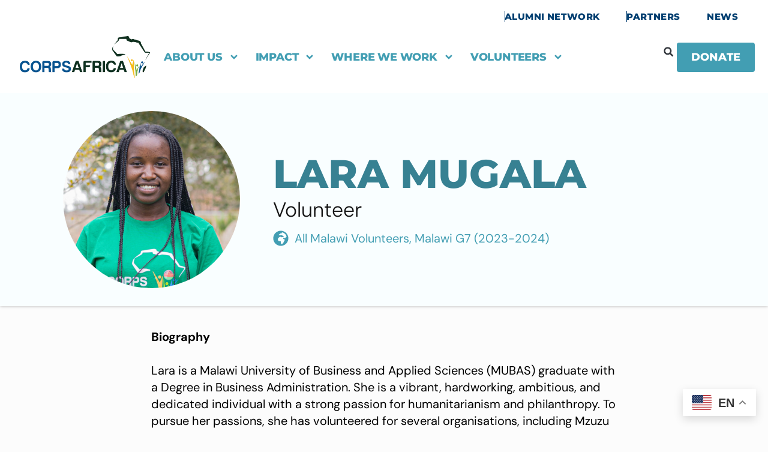

--- FILE ---
content_type: text/html; charset=UTF-8
request_url: https://www.corpsafrica.org/people/mugala-lara/
body_size: 19575
content:
<!doctype html>
<html lang="en-US">
<head>
	<meta charset="UTF-8">
	<meta name="viewport" content="width=device-width, initial-scale=1">
	<link rel="profile" href="https://gmpg.org/xfn/11">
	<meta name='robots' content='index, follow, max-image-preview:large, max-snippet:-1, max-video-preview:-1' />

	<!-- This site is optimized with the Yoast SEO Premium plugin v25.5 (Yoast SEO v25.5) - https://yoast.com/wordpress/plugins/seo/ -->
	<title>Mugala, Lara - CorpsAfrica</title>
	<link rel="canonical" href="https://www.corpsafrica.org/people/mugala-lara/" />
	<meta property="og:locale" content="en_US" />
	<meta property="og:type" content="article" />
	<meta property="og:title" content="Mugala, Lara" />
	<meta property="og:url" content="https://www.corpsafrica.org/people/mugala-lara/" />
	<meta property="og:site_name" content="CorpsAfrica" />
	<meta property="article:publisher" content="https://www.facebook.com/corpsafrica" />
	<meta property="article:modified_time" content="2023-10-02T20:56:09+00:00" />
	<meta property="og:image" content="https://www.corpsafrica.org/wp-content/uploads/2023/10/CorpsAfrica-logo_Horizontal-scaled-1.png" />
	<meta property="og:image:width" content="1200" />
	<meta property="og:image:height" content="675" />
	<meta property="og:image:type" content="image/png" />
	<meta name="twitter:card" content="summary_large_image" />
	<meta name="twitter:site" content="@CorpsAfrica" />
	<script type="application/ld+json" class="yoast-schema-graph">{"@context":"https://schema.org","@graph":[{"@type":"WebPage","@id":"https://www.corpsafrica.org/people/mugala-lara/","url":"https://www.corpsafrica.org/people/mugala-lara/","name":"Mugala, Lara - CorpsAfrica","isPartOf":{"@id":"https://www.corpsafrica.org/#website"},"datePublished":"2023-09-27T17:47:40+00:00","dateModified":"2023-10-02T20:56:09+00:00","breadcrumb":{"@id":"https://www.corpsafrica.org/people/mugala-lara/#breadcrumb"},"inLanguage":"en-US","potentialAction":[{"@type":"ReadAction","target":["https://www.corpsafrica.org/people/mugala-lara/"]}]},{"@type":"BreadcrumbList","@id":"https://www.corpsafrica.org/people/mugala-lara/#breadcrumb","itemListElement":[{"@type":"ListItem","position":1,"name":"Home","item":"https://www.corpsafrica.org/"},{"@type":"ListItem","position":2,"name":"Mugala, Lara"}]},{"@type":"WebSite","@id":"https://www.corpsafrica.org/#website","url":"https://www.corpsafrica.org/","name":"CorpsAfrica","description":"Development Redefined","publisher":{"@id":"https://www.corpsafrica.org/#organization"},"potentialAction":[{"@type":"SearchAction","target":{"@type":"EntryPoint","urlTemplate":"https://www.corpsafrica.org/?s={search_term_string}"},"query-input":{"@type":"PropertyValueSpecification","valueRequired":true,"valueName":"search_term_string"}}],"inLanguage":"en-US"},{"@type":"Organization","@id":"https://www.corpsafrica.org/#organization","name":"CorpsAfrica","url":"https://www.corpsafrica.org/","logo":{"@type":"ImageObject","inLanguage":"en-US","@id":"https://www.corpsafrica.org/#/schema/logo/image/","url":"https://www.corpsafrica.org/wp-content/uploads/2023/05/CorpsAfrica-logo_Horizontal-scaled-1.png","contentUrl":"https://www.corpsafrica.org/wp-content/uploads/2023/05/CorpsAfrica-logo_Horizontal-scaled-1.png","width":2560,"height":816,"caption":"CorpsAfrica"},"image":{"@id":"https://www.corpsafrica.org/#/schema/logo/image/"},"sameAs":["https://www.facebook.com/corpsafrica","https://x.com/CorpsAfrica","https://www.instagram.com/corpsafrica","https://www.linkedin.com/company/corpsafrica"]}]}</script>
	<!-- / Yoast SEO Premium plugin. -->


<link rel="alternate" type="application/rss+xml" title="CorpsAfrica &raquo; Feed" href="https://www.corpsafrica.org/feed/" />
<link rel="alternate" type="application/rss+xml" title="CorpsAfrica &raquo; Comments Feed" href="https://www.corpsafrica.org/comments/feed/" />
<link rel="alternate" title="oEmbed (JSON)" type="application/json+oembed" href="https://www.corpsafrica.org/wp-json/oembed/1.0/embed?url=https%3A%2F%2Fwww.corpsafrica.org%2Fpeople%2Fmugala-lara%2F" />
<link rel="alternate" title="oEmbed (XML)" type="text/xml+oembed" href="https://www.corpsafrica.org/wp-json/oembed/1.0/embed?url=https%3A%2F%2Fwww.corpsafrica.org%2Fpeople%2Fmugala-lara%2F&#038;format=xml" />
<style id='wp-img-auto-sizes-contain-inline-css'>
img:is([sizes=auto i],[sizes^="auto," i]){contain-intrinsic-size:3000px 1500px}
/*# sourceURL=wp-img-auto-sizes-contain-inline-css */
</style>
<style id='wp-emoji-styles-inline-css'>

	img.wp-smiley, img.emoji {
		display: inline !important;
		border: none !important;
		box-shadow: none !important;
		height: 1em !important;
		width: 1em !important;
		margin: 0 0.07em !important;
		vertical-align: -0.1em !important;
		background: none !important;
		padding: 0 !important;
	}
/*# sourceURL=wp-emoji-styles-inline-css */
</style>
<link rel='stylesheet' id='wp-block-library-css' href='https://www.corpsafrica.org/wp-includes/css/dist/block-library/style.min.css?ver=6.9' media='all' />
<style id='classic-theme-styles-inline-css'>
/*! This file is auto-generated */
.wp-block-button__link{color:#fff;background-color:#32373c;border-radius:9999px;box-shadow:none;text-decoration:none;padding:calc(.667em + 2px) calc(1.333em + 2px);font-size:1.125em}.wp-block-file__button{background:#32373c;color:#fff;text-decoration:none}
/*# sourceURL=/wp-includes/css/classic-themes.min.css */
</style>
<style id='global-styles-inline-css'>
:root{--wp--preset--aspect-ratio--square: 1;--wp--preset--aspect-ratio--4-3: 4/3;--wp--preset--aspect-ratio--3-4: 3/4;--wp--preset--aspect-ratio--3-2: 3/2;--wp--preset--aspect-ratio--2-3: 2/3;--wp--preset--aspect-ratio--16-9: 16/9;--wp--preset--aspect-ratio--9-16: 9/16;--wp--preset--color--black: #000000;--wp--preset--color--cyan-bluish-gray: #abb8c3;--wp--preset--color--white: #ffffff;--wp--preset--color--pale-pink: #f78da7;--wp--preset--color--vivid-red: #cf2e2e;--wp--preset--color--luminous-vivid-orange: #ff6900;--wp--preset--color--luminous-vivid-amber: #fcb900;--wp--preset--color--light-green-cyan: #7bdcb5;--wp--preset--color--vivid-green-cyan: #00d084;--wp--preset--color--pale-cyan-blue: #8ed1fc;--wp--preset--color--vivid-cyan-blue: #0693e3;--wp--preset--color--vivid-purple: #9b51e0;--wp--preset--gradient--vivid-cyan-blue-to-vivid-purple: linear-gradient(135deg,rgb(6,147,227) 0%,rgb(155,81,224) 100%);--wp--preset--gradient--light-green-cyan-to-vivid-green-cyan: linear-gradient(135deg,rgb(122,220,180) 0%,rgb(0,208,130) 100%);--wp--preset--gradient--luminous-vivid-amber-to-luminous-vivid-orange: linear-gradient(135deg,rgb(252,185,0) 0%,rgb(255,105,0) 100%);--wp--preset--gradient--luminous-vivid-orange-to-vivid-red: linear-gradient(135deg,rgb(255,105,0) 0%,rgb(207,46,46) 100%);--wp--preset--gradient--very-light-gray-to-cyan-bluish-gray: linear-gradient(135deg,rgb(238,238,238) 0%,rgb(169,184,195) 100%);--wp--preset--gradient--cool-to-warm-spectrum: linear-gradient(135deg,rgb(74,234,220) 0%,rgb(151,120,209) 20%,rgb(207,42,186) 40%,rgb(238,44,130) 60%,rgb(251,105,98) 80%,rgb(254,248,76) 100%);--wp--preset--gradient--blush-light-purple: linear-gradient(135deg,rgb(255,206,236) 0%,rgb(152,150,240) 100%);--wp--preset--gradient--blush-bordeaux: linear-gradient(135deg,rgb(254,205,165) 0%,rgb(254,45,45) 50%,rgb(107,0,62) 100%);--wp--preset--gradient--luminous-dusk: linear-gradient(135deg,rgb(255,203,112) 0%,rgb(199,81,192) 50%,rgb(65,88,208) 100%);--wp--preset--gradient--pale-ocean: linear-gradient(135deg,rgb(255,245,203) 0%,rgb(182,227,212) 50%,rgb(51,167,181) 100%);--wp--preset--gradient--electric-grass: linear-gradient(135deg,rgb(202,248,128) 0%,rgb(113,206,126) 100%);--wp--preset--gradient--midnight: linear-gradient(135deg,rgb(2,3,129) 0%,rgb(40,116,252) 100%);--wp--preset--font-size--small: 13px;--wp--preset--font-size--medium: 20px;--wp--preset--font-size--large: 36px;--wp--preset--font-size--x-large: 42px;--wp--preset--spacing--20: 0.44rem;--wp--preset--spacing--30: 0.67rem;--wp--preset--spacing--40: 1rem;--wp--preset--spacing--50: 1.5rem;--wp--preset--spacing--60: 2.25rem;--wp--preset--spacing--70: 3.38rem;--wp--preset--spacing--80: 5.06rem;--wp--preset--shadow--natural: 6px 6px 9px rgba(0, 0, 0, 0.2);--wp--preset--shadow--deep: 12px 12px 50px rgba(0, 0, 0, 0.4);--wp--preset--shadow--sharp: 6px 6px 0px rgba(0, 0, 0, 0.2);--wp--preset--shadow--outlined: 6px 6px 0px -3px rgb(255, 255, 255), 6px 6px rgb(0, 0, 0);--wp--preset--shadow--crisp: 6px 6px 0px rgb(0, 0, 0);}:where(.is-layout-flex){gap: 0.5em;}:where(.is-layout-grid){gap: 0.5em;}body .is-layout-flex{display: flex;}.is-layout-flex{flex-wrap: wrap;align-items: center;}.is-layout-flex > :is(*, div){margin: 0;}body .is-layout-grid{display: grid;}.is-layout-grid > :is(*, div){margin: 0;}:where(.wp-block-columns.is-layout-flex){gap: 2em;}:where(.wp-block-columns.is-layout-grid){gap: 2em;}:where(.wp-block-post-template.is-layout-flex){gap: 1.25em;}:where(.wp-block-post-template.is-layout-grid){gap: 1.25em;}.has-black-color{color: var(--wp--preset--color--black) !important;}.has-cyan-bluish-gray-color{color: var(--wp--preset--color--cyan-bluish-gray) !important;}.has-white-color{color: var(--wp--preset--color--white) !important;}.has-pale-pink-color{color: var(--wp--preset--color--pale-pink) !important;}.has-vivid-red-color{color: var(--wp--preset--color--vivid-red) !important;}.has-luminous-vivid-orange-color{color: var(--wp--preset--color--luminous-vivid-orange) !important;}.has-luminous-vivid-amber-color{color: var(--wp--preset--color--luminous-vivid-amber) !important;}.has-light-green-cyan-color{color: var(--wp--preset--color--light-green-cyan) !important;}.has-vivid-green-cyan-color{color: var(--wp--preset--color--vivid-green-cyan) !important;}.has-pale-cyan-blue-color{color: var(--wp--preset--color--pale-cyan-blue) !important;}.has-vivid-cyan-blue-color{color: var(--wp--preset--color--vivid-cyan-blue) !important;}.has-vivid-purple-color{color: var(--wp--preset--color--vivid-purple) !important;}.has-black-background-color{background-color: var(--wp--preset--color--black) !important;}.has-cyan-bluish-gray-background-color{background-color: var(--wp--preset--color--cyan-bluish-gray) !important;}.has-white-background-color{background-color: var(--wp--preset--color--white) !important;}.has-pale-pink-background-color{background-color: var(--wp--preset--color--pale-pink) !important;}.has-vivid-red-background-color{background-color: var(--wp--preset--color--vivid-red) !important;}.has-luminous-vivid-orange-background-color{background-color: var(--wp--preset--color--luminous-vivid-orange) !important;}.has-luminous-vivid-amber-background-color{background-color: var(--wp--preset--color--luminous-vivid-amber) !important;}.has-light-green-cyan-background-color{background-color: var(--wp--preset--color--light-green-cyan) !important;}.has-vivid-green-cyan-background-color{background-color: var(--wp--preset--color--vivid-green-cyan) !important;}.has-pale-cyan-blue-background-color{background-color: var(--wp--preset--color--pale-cyan-blue) !important;}.has-vivid-cyan-blue-background-color{background-color: var(--wp--preset--color--vivid-cyan-blue) !important;}.has-vivid-purple-background-color{background-color: var(--wp--preset--color--vivid-purple) !important;}.has-black-border-color{border-color: var(--wp--preset--color--black) !important;}.has-cyan-bluish-gray-border-color{border-color: var(--wp--preset--color--cyan-bluish-gray) !important;}.has-white-border-color{border-color: var(--wp--preset--color--white) !important;}.has-pale-pink-border-color{border-color: var(--wp--preset--color--pale-pink) !important;}.has-vivid-red-border-color{border-color: var(--wp--preset--color--vivid-red) !important;}.has-luminous-vivid-orange-border-color{border-color: var(--wp--preset--color--luminous-vivid-orange) !important;}.has-luminous-vivid-amber-border-color{border-color: var(--wp--preset--color--luminous-vivid-amber) !important;}.has-light-green-cyan-border-color{border-color: var(--wp--preset--color--light-green-cyan) !important;}.has-vivid-green-cyan-border-color{border-color: var(--wp--preset--color--vivid-green-cyan) !important;}.has-pale-cyan-blue-border-color{border-color: var(--wp--preset--color--pale-cyan-blue) !important;}.has-vivid-cyan-blue-border-color{border-color: var(--wp--preset--color--vivid-cyan-blue) !important;}.has-vivid-purple-border-color{border-color: var(--wp--preset--color--vivid-purple) !important;}.has-vivid-cyan-blue-to-vivid-purple-gradient-background{background: var(--wp--preset--gradient--vivid-cyan-blue-to-vivid-purple) !important;}.has-light-green-cyan-to-vivid-green-cyan-gradient-background{background: var(--wp--preset--gradient--light-green-cyan-to-vivid-green-cyan) !important;}.has-luminous-vivid-amber-to-luminous-vivid-orange-gradient-background{background: var(--wp--preset--gradient--luminous-vivid-amber-to-luminous-vivid-orange) !important;}.has-luminous-vivid-orange-to-vivid-red-gradient-background{background: var(--wp--preset--gradient--luminous-vivid-orange-to-vivid-red) !important;}.has-very-light-gray-to-cyan-bluish-gray-gradient-background{background: var(--wp--preset--gradient--very-light-gray-to-cyan-bluish-gray) !important;}.has-cool-to-warm-spectrum-gradient-background{background: var(--wp--preset--gradient--cool-to-warm-spectrum) !important;}.has-blush-light-purple-gradient-background{background: var(--wp--preset--gradient--blush-light-purple) !important;}.has-blush-bordeaux-gradient-background{background: var(--wp--preset--gradient--blush-bordeaux) !important;}.has-luminous-dusk-gradient-background{background: var(--wp--preset--gradient--luminous-dusk) !important;}.has-pale-ocean-gradient-background{background: var(--wp--preset--gradient--pale-ocean) !important;}.has-electric-grass-gradient-background{background: var(--wp--preset--gradient--electric-grass) !important;}.has-midnight-gradient-background{background: var(--wp--preset--gradient--midnight) !important;}.has-small-font-size{font-size: var(--wp--preset--font-size--small) !important;}.has-medium-font-size{font-size: var(--wp--preset--font-size--medium) !important;}.has-large-font-size{font-size: var(--wp--preset--font-size--large) !important;}.has-x-large-font-size{font-size: var(--wp--preset--font-size--x-large) !important;}
:where(.wp-block-post-template.is-layout-flex){gap: 1.25em;}:where(.wp-block-post-template.is-layout-grid){gap: 1.25em;}
:where(.wp-block-term-template.is-layout-flex){gap: 1.25em;}:where(.wp-block-term-template.is-layout-grid){gap: 1.25em;}
:where(.wp-block-columns.is-layout-flex){gap: 2em;}:where(.wp-block-columns.is-layout-grid){gap: 2em;}
:root :where(.wp-block-pullquote){font-size: 1.5em;line-height: 1.6;}
/*# sourceURL=global-styles-inline-css */
</style>
<link rel='stylesheet' id='search-filter-plugin-styles-css' href='https://www.corpsafrica.org/wp-content/plugins/search-filter-pro/public/assets/css/search-filter.min.css?ver=2.5.14' media='all' />
<link rel='stylesheet' id='hello-elementor-css' href='https://www.corpsafrica.org/wp-content/themes/hello-elementor/style.min.css?ver=3.1.1' media='all' />
<link rel='stylesheet' id='hello-elementor-theme-style-css' href='https://www.corpsafrica.org/wp-content/themes/hello-elementor/theme.min.css?ver=3.1.1' media='all' />
<link rel='stylesheet' id='hello-elementor-header-footer-css' href='https://www.corpsafrica.org/wp-content/themes/hello-elementor/header-footer.min.css?ver=3.1.1' media='all' />
<link rel='stylesheet' id='elementor-frontend-css' href='https://www.corpsafrica.org/wp-content/plugins/elementor/assets/css/frontend.min.css?ver=3.34.2' media='all' />
<link rel='stylesheet' id='widget-mega-menu-css' href='https://www.corpsafrica.org/wp-content/plugins/elementor-pro/assets/css/widget-mega-menu.min.css?ver=3.34.0' media='all' />
<link rel='stylesheet' id='e-animation-fadeInDown-css' href='https://www.corpsafrica.org/wp-content/plugins/elementor/assets/lib/animations/styles/fadeInDown.min.css?ver=3.34.2' media='all' />
<link rel='stylesheet' id='widget-image-css' href='https://www.corpsafrica.org/wp-content/plugins/elementor/assets/css/widget-image.min.css?ver=3.34.2' media='all' />
<link rel='stylesheet' id='widget-nav-menu-css' href='https://www.corpsafrica.org/wp-content/plugins/elementor-pro/assets/css/widget-nav-menu.min.css?ver=3.34.0' media='all' />
<link rel='stylesheet' id='widget-search-form-css' href='https://www.corpsafrica.org/wp-content/plugins/elementor-pro/assets/css/widget-search-form.min.css?ver=3.34.0' media='all' />
<link rel='stylesheet' id='e-sticky-css' href='https://www.corpsafrica.org/wp-content/plugins/elementor-pro/assets/css/modules/sticky.min.css?ver=3.34.0' media='all' />
<link rel='stylesheet' id='e-animation-grow-css' href='https://www.corpsafrica.org/wp-content/plugins/elementor/assets/lib/animations/styles/e-animation-grow.min.css?ver=3.34.2' media='all' />
<link rel='stylesheet' id='widget-spacer-css' href='https://www.corpsafrica.org/wp-content/plugins/elementor/assets/css/widget-spacer.min.css?ver=3.34.2' media='all' />
<link rel='stylesheet' id='widget-social-icons-css' href='https://www.corpsafrica.org/wp-content/plugins/elementor/assets/css/widget-social-icons.min.css?ver=3.34.2' media='all' />
<link rel='stylesheet' id='e-apple-webkit-css' href='https://www.corpsafrica.org/wp-content/plugins/elementor/assets/css/conditionals/apple-webkit.min.css?ver=3.34.2' media='all' />
<link rel='stylesheet' id='widget-testimonial-css' href='https://www.corpsafrica.org/wp-content/plugins/elementor/assets/css/widget-testimonial.min.css?ver=3.34.2' media='all' />
<link rel='stylesheet' id='widget-post-info-css' href='https://www.corpsafrica.org/wp-content/plugins/elementor-pro/assets/css/widget-post-info.min.css?ver=3.34.0' media='all' />
<link rel='stylesheet' id='widget-icon-list-css' href='https://www.corpsafrica.org/wp-content/plugins/elementor/assets/css/widget-icon-list.min.css?ver=3.34.2' media='all' />
<link rel='stylesheet' id='widget-heading-css' href='https://www.corpsafrica.org/wp-content/plugins/elementor/assets/css/widget-heading.min.css?ver=3.34.2' media='all' />
<link rel='stylesheet' id='e-shapes-css' href='https://www.corpsafrica.org/wp-content/plugins/elementor/assets/css/conditionals/shapes.min.css?ver=3.34.2' media='all' />
<link rel='stylesheet' id='elementor-post-6-css' href='https://www.corpsafrica.org/wp-content/uploads/elementor/css/post-6.css?ver=1768898708' media='all' />
<link rel='stylesheet' id='elementor-post-21-css' href='https://www.corpsafrica.org/wp-content/uploads/elementor/css/post-21.css?ver=1768898709' media='all' />
<link rel='stylesheet' id='elementor-post-18-css' href='https://www.corpsafrica.org/wp-content/uploads/elementor/css/post-18.css?ver=1768898709' media='all' />
<link rel='stylesheet' id='elementor-post-3813-css' href='https://www.corpsafrica.org/wp-content/uploads/elementor/css/post-3813.css?ver=1768898783' media='all' />
<link rel='stylesheet' id='elementor-gf-local-dmsans-css' href='https://www.corpsafrica.org/wp-content/uploads/elementor/google-fonts/css/dmsans.css?ver=1737470444' media='all' />
<link rel='stylesheet' id='elementor-gf-local-montserrat-css' href='https://www.corpsafrica.org/wp-content/uploads/elementor/google-fonts/css/montserrat.css?ver=1753284435' media='all' />
<script src="https://www.corpsafrica.org/wp-includes/js/jquery/jquery.min.js?ver=3.7.1" id="jquery-core-js"></script>
<script src="https://www.corpsafrica.org/wp-includes/js/jquery/jquery-migrate.min.js?ver=3.4.1" id="jquery-migrate-js"></script>
<script id="search-filter-elementor-js-extra">
var SFE_DATA = {"ajax_url":"https://www.corpsafrica.org/wp-admin/admin-ajax.php","home_url":"https://www.corpsafrica.org/"};
//# sourceURL=search-filter-elementor-js-extra
</script>
<script src="https://www.corpsafrica.org/wp-content/plugins/search-filter-elementor/assets/v2/js/search-filter-elementor.js?ver=1.4.1" id="search-filter-elementor-js"></script>
<script id="search-filter-plugin-build-js-extra">
var SF_LDATA = {"ajax_url":"https://www.corpsafrica.org/wp-admin/admin-ajax.php","home_url":"https://www.corpsafrica.org/","extensions":["search-filter-elementor"]};
//# sourceURL=search-filter-plugin-build-js-extra
</script>
<script src="https://www.corpsafrica.org/wp-content/plugins/search-filter-pro/public/assets/js/search-filter-build.min.js?ver=2.5.14" id="search-filter-plugin-build-js"></script>
<script src="https://www.corpsafrica.org/wp-content/plugins/search-filter-pro/public/assets/js/chosen.jquery.min.js?ver=2.5.14" id="search-filter-plugin-chosen-js"></script>
<link rel="https://api.w.org/" href="https://www.corpsafrica.org/wp-json/" /><link rel="alternate" title="JSON" type="application/json" href="https://www.corpsafrica.org/wp-json/wp/v2/people/8757" /><link rel="EditURI" type="application/rsd+xml" title="RSD" href="https://www.corpsafrica.org/xmlrpc.php?rsd" />
<meta name="generator" content="WordPress 6.9" />
<link rel='shortlink' href='https://www.corpsafrica.org/?p=8757' />
<meta name="generator" content="Elementor 3.34.2; features: e_font_icon_svg, additional_custom_breakpoints; settings: css_print_method-external, google_font-enabled, font_display-swap">
<!-- Google tag (gtag.js) -->
<script async src="https://www.googletagmanager.com/gtag/js?id=G-H2W803VXR6"></script>
<script>
  window.dataLayer = window.dataLayer || [];
  function gtag(){dataLayer.push(arguments);}
  gtag('js', new Date());

  gtag('config', 'G-H2W803VXR6');
</script>
<!-- Fundraise Up: the new standard for online giving -->
<script>(function(w,d,s,n,a){if(!w[n]){var l='call,catch,on,once,set,then,track'
.split(','),i,o=function(n){return'function'==typeof n?o.l.push([arguments])&&o
:function(){return o.l.push([n,arguments])&&o}},t=d.getElementsByTagName(s)[0],
j=d.createElement(s);j.async=!0;j.src='https://cdn.fundraiseup.com/widget/'+a;
t.parentNode.insertBefore(j,t);o.s=Date.now();o.v=4;o.h=w.location.href;o.l=[];
for(i=0;i<7;i++)o[l[i]]=o(l[i]);w[n]=o}
})(window,document,'script','FundraiseUp','AWUQQHXJ');</script>
<!-- End Fundraise Up -->
			<style>
				.e-con.e-parent:nth-of-type(n+4):not(.e-lazyloaded):not(.e-no-lazyload),
				.e-con.e-parent:nth-of-type(n+4):not(.e-lazyloaded):not(.e-no-lazyload) * {
					background-image: none !important;
				}
				@media screen and (max-height: 1024px) {
					.e-con.e-parent:nth-of-type(n+3):not(.e-lazyloaded):not(.e-no-lazyload),
					.e-con.e-parent:nth-of-type(n+3):not(.e-lazyloaded):not(.e-no-lazyload) * {
						background-image: none !important;
					}
				}
				@media screen and (max-height: 640px) {
					.e-con.e-parent:nth-of-type(n+2):not(.e-lazyloaded):not(.e-no-lazyload),
					.e-con.e-parent:nth-of-type(n+2):not(.e-lazyloaded):not(.e-no-lazyload) * {
						background-image: none !important;
					}
				}
			</style>
			<link rel="icon" href="https://www.corpsafrica.org/wp-content/uploads/2023/05/favicon-150x150.png" sizes="32x32" />
<link rel="icon" href="https://www.corpsafrica.org/wp-content/uploads/2023/05/favicon-300x300.png" sizes="192x192" />
<link rel="apple-touch-icon" href="https://www.corpsafrica.org/wp-content/uploads/2023/05/favicon-300x300.png" />
<meta name="msapplication-TileImage" content="https://www.corpsafrica.org/wp-content/uploads/2023/05/favicon-300x300.png" />
		<style id="wp-custom-css">
			ul { list-style-type: circle !important; }		</style>
		<meta name="traceparent" content="00-9c1329d95e4c365e0000001768960254-9c1329d95e4c365e-01"></head>
<body class="wp-singular people-template-default single single-people postid-8757 wp-custom-logo wp-theme-hello-elementor elementor-default elementor-kit-6 elementor-page-3813">


<a class="skip-link screen-reader-text" href="#content">Skip to content</a>

		<header data-elementor-type="header" data-elementor-id="21" class="elementor elementor-21 elementor-location-header" data-elementor-post-type="elementor_library">
			<div class="elementor-element elementor-element-bff4b9d e-con-full e-flex e-con e-parent" data-id="bff4b9d" data-element_type="container" data-settings="{&quot;background_background&quot;:&quot;classic&quot;,&quot;sticky&quot;:&quot;top&quot;,&quot;sticky_on&quot;:[&quot;desktop&quot;,&quot;tablet&quot;,&quot;mobile&quot;],&quot;sticky_offset&quot;:0,&quot;sticky_effects_offset&quot;:0,&quot;sticky_anchor_link_offset&quot;:0}">
		<div class="elementor-element elementor-element-1933233 e-con-full e-flex e-con e-child" data-id="1933233" data-element_type="container">
				<div class="elementor-element elementor-element-ad44f0c e-full_width e-n-menu-layout-horizontal e-n-menu-tablet elementor-widget elementor-widget-n-menu" data-id="ad44f0c" data-element_type="widget" data-settings="{&quot;menu_items&quot;:[{&quot;item_title&quot;:&quot;Alumni Network&quot;,&quot;_id&quot;:&quot;59fb6cb&quot;,&quot;item_link&quot;:{&quot;url&quot;:&quot;https:\/\/www.corpsafrica.org\/alumni-network\/&quot;,&quot;is_external&quot;:&quot;&quot;,&quot;nofollow&quot;:&quot;&quot;,&quot;custom_attributes&quot;:&quot;&quot;},&quot;item_dropdown_content&quot;:&quot;no&quot;,&quot;item_icon&quot;:{&quot;value&quot;:&quot;&quot;,&quot;library&quot;:&quot;&quot;},&quot;item_icon_active&quot;:null,&quot;element_id&quot;:&quot;&quot;},{&quot;item_title&quot;:&quot;Partners&quot;,&quot;_id&quot;:&quot;3696f4e&quot;,&quot;item_link&quot;:{&quot;url&quot;:&quot;https:\/\/www.corpsafrica.org\/development-partners\/&quot;,&quot;is_external&quot;:&quot;&quot;,&quot;nofollow&quot;:&quot;&quot;,&quot;custom_attributes&quot;:&quot;&quot;},&quot;item_dropdown_content&quot;:&quot;no&quot;,&quot;item_icon&quot;:{&quot;value&quot;:&quot;&quot;,&quot;library&quot;:&quot;&quot;},&quot;item_icon_active&quot;:null,&quot;element_id&quot;:&quot;&quot;},{&quot;item_title&quot;:&quot;News&quot;,&quot;_id&quot;:&quot;92d2edf&quot;,&quot;item_link&quot;:{&quot;url&quot;:&quot;https:\/\/www.corpsafrica.org\/newsroom\/&quot;,&quot;is_external&quot;:&quot;&quot;,&quot;nofollow&quot;:&quot;&quot;,&quot;custom_attributes&quot;:&quot;&quot;},&quot;item_dropdown_content&quot;:&quot;no&quot;,&quot;item_icon&quot;:{&quot;value&quot;:&quot;&quot;,&quot;library&quot;:&quot;&quot;},&quot;item_icon_active&quot;:null,&quot;element_id&quot;:&quot;&quot;}],&quot;item_position_horizontal&quot;:&quot;end&quot;,&quot;menu_item_title_distance_from_content&quot;:{&quot;unit&quot;:&quot;px&quot;,&quot;size&quot;:&quot;&quot;,&quot;sizes&quot;:[]},&quot;content_width&quot;:&quot;full_width&quot;,&quot;item_layout&quot;:&quot;horizontal&quot;,&quot;open_on&quot;:&quot;hover&quot;,&quot;horizontal_scroll&quot;:&quot;disable&quot;,&quot;breakpoint_selector&quot;:&quot;tablet&quot;,&quot;menu_item_title_distance_from_content_tablet&quot;:{&quot;unit&quot;:&quot;px&quot;,&quot;size&quot;:&quot;&quot;,&quot;sizes&quot;:[]},&quot;menu_item_title_distance_from_content_mobile&quot;:{&quot;unit&quot;:&quot;px&quot;,&quot;size&quot;:&quot;&quot;,&quot;sizes&quot;:[]}}" data-widget_type="mega-menu.default">
				<div class="elementor-widget-container">
							<nav class="e-n-menu" data-widget-number="181" aria-label="Menu 2">
					<button class="e-n-menu-toggle" id="menu-toggle-181" aria-haspopup="true" aria-expanded="false" aria-controls="menubar-181" aria-label="Menu Toggle">
			<span class="e-n-menu-toggle-icon e-open">
				<svg class="e-font-icon-svg e-fas-plus-circle" viewBox="0 0 512 512" xmlns="http://www.w3.org/2000/svg"><path d="M256 8C119 8 8 119 8 256s111 248 248 248 248-111 248-248S393 8 256 8zm144 276c0 6.6-5.4 12-12 12h-92v92c0 6.6-5.4 12-12 12h-56c-6.6 0-12-5.4-12-12v-92h-92c-6.6 0-12-5.4-12-12v-56c0-6.6 5.4-12 12-12h92v-92c0-6.6 5.4-12 12-12h56c6.6 0 12 5.4 12 12v92h92c6.6 0 12 5.4 12 12v56z"></path></svg>			</span>
			<span class="e-n-menu-toggle-icon e-close">
				<svg class="e-font-icon-svg e-eicon-close" viewBox="0 0 1000 1000" xmlns="http://www.w3.org/2000/svg"><path d="M742 167L500 408 258 167C246 154 233 150 217 150 196 150 179 158 167 167 154 179 150 196 150 212 150 229 154 242 171 254L408 500 167 742C138 771 138 800 167 829 196 858 225 858 254 829L496 587 738 829C750 842 767 846 783 846 800 846 817 842 829 829 842 817 846 804 846 783 846 767 842 750 829 737L588 500 833 258C863 229 863 200 833 171 804 137 775 137 742 167Z"></path></svg>			</span>
		</button>
					<div class="e-n-menu-wrapper" id="menubar-181" aria-labelledby="menu-toggle-181">
				<ul class="e-n-menu-heading">
								<li class="e-n-menu-item">
				<div id="e-n-menu-title-1811" class="e-n-menu-title">
					<a class="e-n-menu-title-container e-focus e-link" href="https://www.corpsafrica.org/alumni-network/">												<span class="e-n-menu-title-text">
							Alumni Network						</span>
					</a>									</div>
							</li>
					<li class="e-n-menu-item">
				<div id="e-n-menu-title-1812" class="e-n-menu-title">
					<a class="e-n-menu-title-container e-focus e-link" href="https://www.corpsafrica.org/development-partners/">												<span class="e-n-menu-title-text">
							Partners						</span>
					</a>									</div>
							</li>
					<li class="e-n-menu-item">
				<div id="e-n-menu-title-1813" class="e-n-menu-title">
					<a class="e-n-menu-title-container e-focus e-link" href="https://www.corpsafrica.org/newsroom/">												<span class="e-n-menu-title-text">
							News						</span>
					</a>									</div>
							</li>
						</ul>
			</div>
		</nav>
						</div>
				</div>
				</div>
		<div class="elementor-element elementor-element-8c8dbb0 e-con-full e-flex e-con e-child" data-id="8c8dbb0" data-element_type="container" data-settings="{&quot;background_background&quot;:&quot;classic&quot;}">
		<div class="elementor-element elementor-element-c5a6936 e-con-full e-flex e-con e-child" data-id="c5a6936" data-element_type="container">
				<div class="elementor-element elementor-element-f929911 animated-slow elementor-invisible elementor-widget elementor-widget-theme-site-logo elementor-widget-image" data-id="f929911" data-element_type="widget" data-settings="{&quot;_animation&quot;:&quot;fadeInDown&quot;}" data-widget_type="theme-site-logo.default">
				<div class="elementor-widget-container">
											<a href="https://www.corpsafrica.org">
			<img width="2560" height="816" src="https://www.corpsafrica.org/wp-content/uploads/2023/05/CorpsAfrica-logo_Horizontal-scaled-1.png" class="attachment-full size-full wp-image-2710" alt="" srcset="https://www.corpsafrica.org/wp-content/uploads/2023/05/CorpsAfrica-logo_Horizontal-scaled-1.png 2560w, https://www.corpsafrica.org/wp-content/uploads/2023/05/CorpsAfrica-logo_Horizontal-scaled-1-300x96.png 300w, https://www.corpsafrica.org/wp-content/uploads/2023/05/CorpsAfrica-logo_Horizontal-scaled-1-1024x326.png 1024w, https://www.corpsafrica.org/wp-content/uploads/2023/05/CorpsAfrica-logo_Horizontal-scaled-1-768x245.png 768w, https://www.corpsafrica.org/wp-content/uploads/2023/05/CorpsAfrica-logo_Horizontal-scaled-1-1536x490.png 1536w, https://www.corpsafrica.org/wp-content/uploads/2023/05/CorpsAfrica-logo_Horizontal-scaled-1-2048x653.png 2048w" sizes="(max-width: 2560px) 100vw, 2560px" />				</a>
											</div>
				</div>
				</div>
		<div class="elementor-element elementor-element-a45bbad e-con-full e-flex e-con e-child" data-id="a45bbad" data-element_type="container" data-settings="{&quot;background_background&quot;:&quot;classic&quot;}">
		<div class="elementor-element elementor-element-3f85568 e-con-full e-flex e-con e-child" data-id="3f85568" data-element_type="container" data-settings="{&quot;background_background&quot;:&quot;classic&quot;}">
				<div class="elementor-element elementor-element-227a7a4 elementor-nav-menu__align-end elementor-nav-menu--stretch elementor-nav-menu__text-align-center elementor-nav-menu--dropdown-tablet elementor-nav-menu--toggle elementor-nav-menu--burger elementor-widget elementor-widget-nav-menu" data-id="227a7a4" data-element_type="widget" data-settings="{&quot;full_width&quot;:&quot;stretch&quot;,&quot;submenu_icon&quot;:{&quot;value&quot;:&quot;&lt;svg aria-hidden=\&quot;true\&quot; class=\&quot;e-font-icon-svg e-fas-angle-down\&quot; viewBox=\&quot;0 0 320 512\&quot; xmlns=\&quot;http:\/\/www.w3.org\/2000\/svg\&quot;&gt;&lt;path d=\&quot;M143 352.3L7 216.3c-9.4-9.4-9.4-24.6 0-33.9l22.6-22.6c9.4-9.4 24.6-9.4 33.9 0l96.4 96.4 96.4-96.4c9.4-9.4 24.6-9.4 33.9 0l22.6 22.6c9.4 9.4 9.4 24.6 0 33.9l-136 136c-9.2 9.4-24.4 9.4-33.8 0z\&quot;&gt;&lt;\/path&gt;&lt;\/svg&gt;&quot;,&quot;library&quot;:&quot;fa-solid&quot;},&quot;layout&quot;:&quot;horizontal&quot;,&quot;toggle&quot;:&quot;burger&quot;}" data-widget_type="nav-menu.default">
				<div class="elementor-widget-container">
								<nav aria-label="Menu" class="elementor-nav-menu--main elementor-nav-menu__container elementor-nav-menu--layout-horizontal e--pointer-underline e--animation-fade">
				<ul id="menu-1-227a7a4" class="elementor-nav-menu"><li class="menu-item menu-item-type-custom menu-item-object-custom menu-item-has-children menu-item-20892"><a href="https://www.corpsafrica.org/about-us/" class="elementor-item">About Us</a>
<ul class="sub-menu elementor-nav-menu--dropdown">
	<li class="menu-item menu-item-type-custom menu-item-object-custom menu-item-22415"><a href="https://www.corpsafrica.org/about-us/" class="elementor-sub-item">Our Story</a></li>
	<li class="menu-item menu-item-type-custom menu-item-object-custom menu-item-22416"><a href="https://www.corpsafrica.org/model-and-approach/" class="elementor-sub-item">Model and Approach</a></li>
	<li class="menu-item menu-item-type-post_type menu-item-object-page menu-item-33537"><a href="https://www.corpsafrica.org/about-us/leadership/" class="elementor-sub-item">Leadership</a></li>
	<li class="menu-item menu-item-type-custom menu-item-object-custom menu-item-22417"><a href="https://www.corpsafrica.org/board-of-directors/" class="elementor-sub-item">Board of Directors</a></li>
	<li class="menu-item menu-item-type-custom menu-item-object-custom menu-item-22414"><a href="https://www.corpsafrica.org/staff" class="elementor-sub-item">Staff</a></li>
	<li class="menu-item menu-item-type-custom menu-item-object-custom menu-item-20897"><a href="https://www.corpsafrica.org/advisory-council/" class="elementor-sub-item">Advisory Council</a></li>
	<li class="menu-item menu-item-type-custom menu-item-object-custom menu-item-20899"><a href="https://www.corpsafrica.org/annual-reports-financials/" class="elementor-sub-item">Reports and Financials</a></li>
	<li class="menu-item menu-item-type-custom menu-item-object-custom menu-item-22418"><a href="https://www.corpsafrica.org/careers/" class="elementor-sub-item">Careers</a></li>
</ul>
</li>
<li class="menu-item menu-item-type-custom menu-item-object-custom menu-item-has-children menu-item-20900"><a href="https://www.corpsafrica.org/impact/" class="elementor-item">Impact</a>
<ul class="sub-menu elementor-nav-menu--dropdown">
	<li class="menu-item menu-item-type-custom menu-item-object-custom menu-item-20901"><a href="https://www.corpsafrica.org/impact/" class="elementor-sub-item">Impact</a></li>
	<li class="menu-item menu-item-type-custom menu-item-object-custom menu-item-20902"><a href="https://www.corpsafrica.org/community-projects/" class="elementor-sub-item">Community Projects</a></li>
	<li class="menu-item menu-item-type-post_type menu-item-object-page menu-item-32537"><a href="https://www.corpsafrica.org/impact/green-initiatives/" class="elementor-sub-item">Green Initiatives</a></li>
	<li class="menu-item menu-item-type-custom menu-item-object-custom menu-item-20898"><a href="https://www.corpsafrica.org/events/" class="elementor-sub-item">Events</a></li>
</ul>
</li>
<li class="menu-item menu-item-type-custom menu-item-object-custom menu-item-has-children menu-item-20903"><a href="#" class="elementor-item elementor-item-anchor">Where We Work</a>
<ul class="sub-menu elementor-nav-menu--dropdown">
	<li class="menu-item menu-item-type-post_type menu-item-object-page menu-item-30336"><a href="https://www.corpsafrica.org/where-we-work/cote-divoire/" class="elementor-sub-item">Côte d’Ivoire</a></li>
	<li class="menu-item menu-item-type-custom menu-item-object-custom menu-item-20904"><a href="https://www.corpsafrica.org/where-we-work/ethiopia/" class="elementor-sub-item">Ethiopia</a></li>
	<li class="menu-item menu-item-type-custom menu-item-object-custom menu-item-20905"><a href="https://www.corpsafrica.org/where-we-work/the-gambia/" class="elementor-sub-item">Gambia</a></li>
	<li class="menu-item menu-item-type-custom menu-item-object-custom menu-item-20906"><a href="https://www.corpsafrica.org/where-we-work/ghana/" class="elementor-sub-item">Ghana</a></li>
	<li class="menu-item menu-item-type-custom menu-item-object-custom menu-item-20907"><a href="https://www.corpsafrica.org/where-we-work/kenya/" class="elementor-sub-item">Kenya</a></li>
	<li class="menu-item menu-item-type-custom menu-item-object-custom menu-item-20908"><a href="https://www.corpsafrica.org/where-we-work/malawi/" class="elementor-sub-item">Malawi</a></li>
	<li class="menu-item menu-item-type-custom menu-item-object-custom menu-item-20909"><a href="https://www.corpsafrica.org/where-we-work/morocco/" class="elementor-sub-item">Morocco</a></li>
	<li class="menu-item menu-item-type-custom menu-item-object-custom menu-item-20911"><a href="https://www.corpsafrica.org/where-we-work/rwanda/" class="elementor-sub-item">Rwanda</a></li>
	<li class="menu-item menu-item-type-custom menu-item-object-custom menu-item-20912"><a href="https://www.corpsafrica.org/where-we-work/senegal/" class="elementor-sub-item">Senegal</a></li>
	<li class="menu-item menu-item-type-custom menu-item-object-custom menu-item-23718"><a href="https://www.corpsafrica.org/where-we-work/south-africa/" class="elementor-sub-item">South Africa</a></li>
	<li class="menu-item menu-item-type-custom menu-item-object-custom menu-item-20913"><a href="https://www.corpsafrica.org/where-we-work/uganda/" class="elementor-sub-item">Uganda</a></li>
</ul>
</li>
<li class="menu-item menu-item-type-custom menu-item-object-custom menu-item-has-children menu-item-20914"><a href="#" class="elementor-item elementor-item-anchor">Volunteers</a>
<ul class="sub-menu elementor-nav-menu--dropdown">
	<li class="menu-item menu-item-type-custom menu-item-object-custom menu-item-20915"><a href="https://www.corpsafrica.org/apply/" class="elementor-sub-item">Apply</a></li>
	<li class="menu-item menu-item-type-custom menu-item-object-custom menu-item-20916"><a href="https://www.corpsafrica.org/volunteers/" class="elementor-sub-item">Meet the Volunteers</a></li>
	<li class="menu-item menu-item-type-custom menu-item-object-custom menu-item-20917"><a href="https://www.corpsafrica.org/volunteer-stories/" class="elementor-sub-item">Volunteer Voices</a></li>
	<li class="menu-item menu-item-type-post_type menu-item-object-page menu-item-29867"><a href="https://www.corpsafrica.org/pitch-day/" class="elementor-sub-item">Pitch Day</a></li>
	<li class="menu-item menu-item-type-post_type menu-item-object-page menu-item-39002"><a href="https://www.corpsafrica.org/exchange-volunteers/" class="elementor-sub-item">Exchange Volunteers</a></li>
	<li class="menu-item menu-item-type-post_type menu-item-object-page menu-item-24841"><a href="https://www.corpsafrica.org/alumni-network/" class="elementor-sub-item">Alumni Network</a></li>
</ul>
</li>
</ul>			</nav>
					<div class="elementor-menu-toggle" role="button" tabindex="0" aria-label="Menu Toggle" aria-expanded="false">
			<svg aria-hidden="true" role="presentation" class="elementor-menu-toggle__icon--open e-font-icon-svg e-eicon-menu-bar" viewBox="0 0 1000 1000" xmlns="http://www.w3.org/2000/svg"><path d="M104 333H896C929 333 958 304 958 271S929 208 896 208H104C71 208 42 237 42 271S71 333 104 333ZM104 583H896C929 583 958 554 958 521S929 458 896 458H104C71 458 42 487 42 521S71 583 104 583ZM104 833H896C929 833 958 804 958 771S929 708 896 708H104C71 708 42 737 42 771S71 833 104 833Z"></path></svg><svg aria-hidden="true" role="presentation" class="elementor-menu-toggle__icon--close e-font-icon-svg e-eicon-close" viewBox="0 0 1000 1000" xmlns="http://www.w3.org/2000/svg"><path d="M742 167L500 408 258 167C246 154 233 150 217 150 196 150 179 158 167 167 154 179 150 196 150 212 150 229 154 242 171 254L408 500 167 742C138 771 138 800 167 829 196 858 225 858 254 829L496 587 738 829C750 842 767 846 783 846 800 846 817 842 829 829 842 817 846 804 846 783 846 767 842 750 829 737L588 500 833 258C863 229 863 200 833 171 804 137 775 137 742 167Z"></path></svg>		</div>
					<nav class="elementor-nav-menu--dropdown elementor-nav-menu__container" aria-hidden="true">
				<ul id="menu-2-227a7a4" class="elementor-nav-menu"><li class="menu-item menu-item-type-custom menu-item-object-custom menu-item-has-children menu-item-20892"><a href="https://www.corpsafrica.org/about-us/" class="elementor-item" tabindex="-1">About Us</a>
<ul class="sub-menu elementor-nav-menu--dropdown">
	<li class="menu-item menu-item-type-custom menu-item-object-custom menu-item-22415"><a href="https://www.corpsafrica.org/about-us/" class="elementor-sub-item" tabindex="-1">Our Story</a></li>
	<li class="menu-item menu-item-type-custom menu-item-object-custom menu-item-22416"><a href="https://www.corpsafrica.org/model-and-approach/" class="elementor-sub-item" tabindex="-1">Model and Approach</a></li>
	<li class="menu-item menu-item-type-post_type menu-item-object-page menu-item-33537"><a href="https://www.corpsafrica.org/about-us/leadership/" class="elementor-sub-item" tabindex="-1">Leadership</a></li>
	<li class="menu-item menu-item-type-custom menu-item-object-custom menu-item-22417"><a href="https://www.corpsafrica.org/board-of-directors/" class="elementor-sub-item" tabindex="-1">Board of Directors</a></li>
	<li class="menu-item menu-item-type-custom menu-item-object-custom menu-item-22414"><a href="https://www.corpsafrica.org/staff" class="elementor-sub-item" tabindex="-1">Staff</a></li>
	<li class="menu-item menu-item-type-custom menu-item-object-custom menu-item-20897"><a href="https://www.corpsafrica.org/advisory-council/" class="elementor-sub-item" tabindex="-1">Advisory Council</a></li>
	<li class="menu-item menu-item-type-custom menu-item-object-custom menu-item-20899"><a href="https://www.corpsafrica.org/annual-reports-financials/" class="elementor-sub-item" tabindex="-1">Reports and Financials</a></li>
	<li class="menu-item menu-item-type-custom menu-item-object-custom menu-item-22418"><a href="https://www.corpsafrica.org/careers/" class="elementor-sub-item" tabindex="-1">Careers</a></li>
</ul>
</li>
<li class="menu-item menu-item-type-custom menu-item-object-custom menu-item-has-children menu-item-20900"><a href="https://www.corpsafrica.org/impact/" class="elementor-item" tabindex="-1">Impact</a>
<ul class="sub-menu elementor-nav-menu--dropdown">
	<li class="menu-item menu-item-type-custom menu-item-object-custom menu-item-20901"><a href="https://www.corpsafrica.org/impact/" class="elementor-sub-item" tabindex="-1">Impact</a></li>
	<li class="menu-item menu-item-type-custom menu-item-object-custom menu-item-20902"><a href="https://www.corpsafrica.org/community-projects/" class="elementor-sub-item" tabindex="-1">Community Projects</a></li>
	<li class="menu-item menu-item-type-post_type menu-item-object-page menu-item-32537"><a href="https://www.corpsafrica.org/impact/green-initiatives/" class="elementor-sub-item" tabindex="-1">Green Initiatives</a></li>
	<li class="menu-item menu-item-type-custom menu-item-object-custom menu-item-20898"><a href="https://www.corpsafrica.org/events/" class="elementor-sub-item" tabindex="-1">Events</a></li>
</ul>
</li>
<li class="menu-item menu-item-type-custom menu-item-object-custom menu-item-has-children menu-item-20903"><a href="#" class="elementor-item elementor-item-anchor" tabindex="-1">Where We Work</a>
<ul class="sub-menu elementor-nav-menu--dropdown">
	<li class="menu-item menu-item-type-post_type menu-item-object-page menu-item-30336"><a href="https://www.corpsafrica.org/where-we-work/cote-divoire/" class="elementor-sub-item" tabindex="-1">Côte d’Ivoire</a></li>
	<li class="menu-item menu-item-type-custom menu-item-object-custom menu-item-20904"><a href="https://www.corpsafrica.org/where-we-work/ethiopia/" class="elementor-sub-item" tabindex="-1">Ethiopia</a></li>
	<li class="menu-item menu-item-type-custom menu-item-object-custom menu-item-20905"><a href="https://www.corpsafrica.org/where-we-work/the-gambia/" class="elementor-sub-item" tabindex="-1">Gambia</a></li>
	<li class="menu-item menu-item-type-custom menu-item-object-custom menu-item-20906"><a href="https://www.corpsafrica.org/where-we-work/ghana/" class="elementor-sub-item" tabindex="-1">Ghana</a></li>
	<li class="menu-item menu-item-type-custom menu-item-object-custom menu-item-20907"><a href="https://www.corpsafrica.org/where-we-work/kenya/" class="elementor-sub-item" tabindex="-1">Kenya</a></li>
	<li class="menu-item menu-item-type-custom menu-item-object-custom menu-item-20908"><a href="https://www.corpsafrica.org/where-we-work/malawi/" class="elementor-sub-item" tabindex="-1">Malawi</a></li>
	<li class="menu-item menu-item-type-custom menu-item-object-custom menu-item-20909"><a href="https://www.corpsafrica.org/where-we-work/morocco/" class="elementor-sub-item" tabindex="-1">Morocco</a></li>
	<li class="menu-item menu-item-type-custom menu-item-object-custom menu-item-20911"><a href="https://www.corpsafrica.org/where-we-work/rwanda/" class="elementor-sub-item" tabindex="-1">Rwanda</a></li>
	<li class="menu-item menu-item-type-custom menu-item-object-custom menu-item-20912"><a href="https://www.corpsafrica.org/where-we-work/senegal/" class="elementor-sub-item" tabindex="-1">Senegal</a></li>
	<li class="menu-item menu-item-type-custom menu-item-object-custom menu-item-23718"><a href="https://www.corpsafrica.org/where-we-work/south-africa/" class="elementor-sub-item" tabindex="-1">South Africa</a></li>
	<li class="menu-item menu-item-type-custom menu-item-object-custom menu-item-20913"><a href="https://www.corpsafrica.org/where-we-work/uganda/" class="elementor-sub-item" tabindex="-1">Uganda</a></li>
</ul>
</li>
<li class="menu-item menu-item-type-custom menu-item-object-custom menu-item-has-children menu-item-20914"><a href="#" class="elementor-item elementor-item-anchor" tabindex="-1">Volunteers</a>
<ul class="sub-menu elementor-nav-menu--dropdown">
	<li class="menu-item menu-item-type-custom menu-item-object-custom menu-item-20915"><a href="https://www.corpsafrica.org/apply/" class="elementor-sub-item" tabindex="-1">Apply</a></li>
	<li class="menu-item menu-item-type-custom menu-item-object-custom menu-item-20916"><a href="https://www.corpsafrica.org/volunteers/" class="elementor-sub-item" tabindex="-1">Meet the Volunteers</a></li>
	<li class="menu-item menu-item-type-custom menu-item-object-custom menu-item-20917"><a href="https://www.corpsafrica.org/volunteer-stories/" class="elementor-sub-item" tabindex="-1">Volunteer Voices</a></li>
	<li class="menu-item menu-item-type-post_type menu-item-object-page menu-item-29867"><a href="https://www.corpsafrica.org/pitch-day/" class="elementor-sub-item" tabindex="-1">Pitch Day</a></li>
	<li class="menu-item menu-item-type-post_type menu-item-object-page menu-item-39002"><a href="https://www.corpsafrica.org/exchange-volunteers/" class="elementor-sub-item" tabindex="-1">Exchange Volunteers</a></li>
	<li class="menu-item menu-item-type-post_type menu-item-object-page menu-item-24841"><a href="https://www.corpsafrica.org/alumni-network/" class="elementor-sub-item" tabindex="-1">Alumni Network</a></li>
</ul>
</li>
</ul>			</nav>
						</div>
				</div>
				</div>
				</div>
		<div class="elementor-element elementor-element-f486df0 e-con-full e-flex e-con e-child" data-id="f486df0" data-element_type="container">
				<div class="elementor-element elementor-element-61502b4 elementor-search-form--skin-full_screen elementor-hidden-mobile elementor-widget elementor-widget-search-form" data-id="61502b4" data-element_type="widget" data-settings="{&quot;skin&quot;:&quot;full_screen&quot;}" data-widget_type="search-form.default">
				<div class="elementor-widget-container">
							<search role="search">
			<form class="elementor-search-form" action="https://www.corpsafrica.org" method="get">
												<div class="elementor-search-form__toggle" role="button" tabindex="0" aria-label="Search">
					<div class="e-font-icon-svg-container"><svg aria-hidden="true" class="e-font-icon-svg e-fas-search" viewBox="0 0 512 512" xmlns="http://www.w3.org/2000/svg"><path d="M505 442.7L405.3 343c-4.5-4.5-10.6-7-17-7H372c27.6-35.3 44-79.7 44-128C416 93.1 322.9 0 208 0S0 93.1 0 208s93.1 208 208 208c48.3 0 92.7-16.4 128-44v16.3c0 6.4 2.5 12.5 7 17l99.7 99.7c9.4 9.4 24.6 9.4 33.9 0l28.3-28.3c9.4-9.4 9.4-24.6.1-34zM208 336c-70.7 0-128-57.2-128-128 0-70.7 57.2-128 128-128 70.7 0 128 57.2 128 128 0 70.7-57.2 128-128 128z"></path></svg></div>				</div>
								<div class="elementor-search-form__container">
					<label class="elementor-screen-only" for="elementor-search-form-61502b4">Search</label>

					
					<input id="elementor-search-form-61502b4" placeholder="Search..." class="elementor-search-form__input" type="search" name="s" value="">
					
					
										<div class="dialog-lightbox-close-button dialog-close-button" role="button" tabindex="0" aria-label="Close this search box.">
						<svg aria-hidden="true" class="e-font-icon-svg e-eicon-close" viewBox="0 0 1000 1000" xmlns="http://www.w3.org/2000/svg"><path d="M742 167L500 408 258 167C246 154 233 150 217 150 196 150 179 158 167 167 154 179 150 196 150 212 150 229 154 242 171 254L408 500 167 742C138 771 138 800 167 829 196 858 225 858 254 829L496 587 738 829C750 842 767 846 783 846 800 846 817 842 829 829 842 817 846 804 846 783 846 767 842 750 829 737L588 500 833 258C863 229 863 200 833 171 804 137 775 137 742 167Z"></path></svg>					</div>
									</div>
			</form>
		</search>
						</div>
				</div>
				<div class="elementor-element elementor-element-2f3e7eb elementor-widget-mobile__width-auto elementor-mobile-align-right elementor-widget elementor-widget-button" data-id="2f3e7eb" data-element_type="widget" data-widget_type="button.default">
				<div class="elementor-widget-container">
									<div class="elementor-button-wrapper">
					<a class="elementor-button elementor-button-link elementor-size-sm" href="https://www.corpsafrica.org/donate/">
						<span class="elementor-button-content-wrapper">
									<span class="elementor-button-text">Donate</span>
					</span>
					</a>
				</div>
								</div>
				</div>
				</div>
				</div>
				</div>
				</header>
				<div data-elementor-type="single-post" data-elementor-id="3813" class="elementor elementor-3813 elementor-location-single post-8757 people type-people status-publish hentry people-category-active-volunteer people-category-volunteer volunteer-group-malawi_all volunteer-group-malawi_g7-2023-2024" data-elementor-post-type="elementor_library">
			<div class="elementor-element elementor-element-b7cf7bc e-flex e-con-boxed e-con e-parent" data-id="b7cf7bc" data-element_type="container" data-settings="{&quot;background_background&quot;:&quot;classic&quot;}">
					<div class="e-con-inner">
		<div class="elementor-element elementor-element-efc5d9d e-con-full e-flex e-con e-child" data-id="efc5d9d" data-element_type="container">
				<div class="elementor-element elementor-element-7743d89 elementor-widget elementor-widget-image" data-id="7743d89" data-element_type="widget" data-widget_type="image.default">
				<div class="elementor-widget-container">
															<img width="800" height="740" src="https://www.corpsafrica.org/wp-content/uploads/2023/09/Lara-Mugala-Profile-1-scaled-e1695914161646-1024x947.jpg" class="attachment-large size-large wp-image-8758" alt="" srcset="https://www.corpsafrica.org/wp-content/uploads/2023/09/Lara-Mugala-Profile-1-scaled-e1695914161646-1024x947.jpg 1024w, https://www.corpsafrica.org/wp-content/uploads/2023/09/Lara-Mugala-Profile-1-scaled-e1695914161646-300x278.jpg 300w, https://www.corpsafrica.org/wp-content/uploads/2023/09/Lara-Mugala-Profile-1-scaled-e1695914161646-768x711.jpg 768w, https://www.corpsafrica.org/wp-content/uploads/2023/09/Lara-Mugala-Profile-1-scaled-e1695914161646-1536x1421.jpg 1536w, https://www.corpsafrica.org/wp-content/uploads/2023/09/Lara-Mugala-Profile-1-scaled-e1695914161646.jpg 1632w" sizes="(max-width: 800px) 100vw, 800px" />															</div>
				</div>
				</div>
		<div class="elementor-element elementor-element-8c758da e-con-full e-flex e-con e-child" data-id="8c758da" data-element_type="container">
		<div class="elementor-element elementor-element-6eaa00e e-con-full e-flex e-con e-child" data-id="6eaa00e" data-element_type="container">
				<div class="elementor-element elementor-element-e9eecb0 elementor-widget elementor-widget-testimonial" data-id="e9eecb0" data-element_type="widget" data-widget_type="testimonial.default">
				<div class="elementor-widget-container">
							<div class="elementor-testimonial-wrapper">
			
						<div class="elementor-testimonial-meta">
				<div class="elementor-testimonial-meta-inner">
					
										<div class="elementor-testimonial-details">
														<div class="elementor-testimonial-name">Lara Mugala</div>
																						<div class="elementor-testimonial-job"> Volunteer</div>
													</div>
									</div>
			</div>
					</div>
						</div>
				</div>
				<div class="elementor-element elementor-element-3d48217 elementor-align-left elementor-widget elementor-widget-post-info" data-id="3d48217" data-element_type="widget" data-widget_type="post-info.default">
				<div class="elementor-widget-container">
							<ul class="elementor-icon-list-items elementor-post-info">
								<li class="elementor-icon-list-item elementor-repeater-item-cd964ad" itemprop="about">
										<span class="elementor-icon-list-icon">
								<svg aria-hidden="true" class="e-font-icon-svg e-fas-globe-africa" viewBox="0 0 496 512" xmlns="http://www.w3.org/2000/svg"><path d="M248 8C111.03 8 0 119.03 0 256s111.03 248 248 248 248-111.03 248-248S384.97 8 248 8zm160 215.5v6.93c0 5.87-3.32 11.24-8.57 13.86l-15.39 7.7a15.485 15.485 0 0 1-15.53-.97l-18.21-12.14a15.52 15.52 0 0 0-13.5-1.81l-2.65.88c-9.7 3.23-13.66 14.79-7.99 23.3l13.24 19.86c2.87 4.31 7.71 6.9 12.89 6.9h8.21c8.56 0 15.5 6.94 15.5 15.5v11.34c0 3.35-1.09 6.62-3.1 9.3l-18.74 24.98c-1.42 1.9-2.39 4.1-2.83 6.43l-4.3 22.83c-.62 3.29-2.29 6.29-4.76 8.56a159.608 159.608 0 0 0-25 29.16l-13.03 19.55a27.756 27.756 0 0 1-23.09 12.36c-10.51 0-20.12-5.94-24.82-15.34a78.902 78.902 0 0 1-8.33-35.29V367.5c0-8.56-6.94-15.5-15.5-15.5h-25.88c-14.49 0-28.38-5.76-38.63-16a54.659 54.659 0 0 1-16-38.63v-14.06c0-17.19 8.1-33.38 21.85-43.7l27.58-20.69a54.663 54.663 0 0 1 32.78-10.93h.89c8.48 0 16.85 1.97 24.43 5.77l14.72 7.36c3.68 1.84 7.93 2.14 11.83.84l47.31-15.77c6.33-2.11 10.6-8.03 10.6-14.7 0-8.56-6.94-15.5-15.5-15.5h-10.09c-4.11 0-8.05-1.63-10.96-4.54l-6.92-6.92a15.493 15.493 0 0 0-10.96-4.54H199.5c-8.56 0-15.5-6.94-15.5-15.5v-4.4c0-7.11 4.84-13.31 11.74-15.04l14.45-3.61c3.74-.94 7-3.23 9.14-6.44l8.08-12.11c2.87-4.31 7.71-6.9 12.89-6.9h24.21c8.56 0 15.5-6.94 15.5-15.5v-21.7C359.23 71.63 422.86 131.02 441.93 208H423.5c-8.56 0-15.5 6.94-15.5 15.5z"></path></svg>							</span>
									<span class="elementor-icon-list-text elementor-post-info__item elementor-post-info__item--type-terms">
										<span class="elementor-post-info__terms-list">
				<span class="elementor-post-info__terms-list-item">All Malawi Volunteers</span>, <span class="elementor-post-info__terms-list-item">Malawi G7 (2023-2024)</span>				</span>
					</span>
								</li>
				</ul>
						</div>
				</div>
				</div>
				</div>
					</div>
				</div>
		<div class="elementor-element elementor-element-25085b9 e-flex e-con-boxed e-con e-parent" data-id="25085b9" data-element_type="container">
					<div class="e-con-inner">
		<div class="elementor-element elementor-element-bef4f25 e-con-full e-flex e-con e-child" data-id="bef4f25" data-element_type="container" data-settings="{&quot;background_background&quot;:&quot;classic&quot;}">
				<div class="elementor-element elementor-element-30b4e2e elementor-widget elementor-widget-text-editor" data-id="30b4e2e" data-element_type="widget" data-widget_type="text-editor.default">
				<div class="elementor-widget-container">
									<b>Biography</b><br><br>Lara is a Malawi University of Business and Applied Sciences (MUBAS) graduate with a Degree in Business Administration. She is a vibrant, hardworking, ambitious, and dedicated individual with a strong passion for humanitarianism and philanthropy. To pursue her passions, she has volunteered for several organisations, including Mzuzu Crisis Nursery in Mzuzu, which assists young children under the age of three that lack parental care. She also served as a board member for the Mzuzu chapter of Hearts without Borders, an NGO that works to feed, clothe, and empower the underprivileged. She assisted in the successful implementation of a donation initiative, and she has provided cleaning services in pediatric wards and assistance in hospitals such as St. John&#8217;s Hospital in Mzuzu and the Queen Elizabeth Hospital in Blantyre. Lara has demonstrated leadership skills from a very young age. She is currently a Changemaker under the 2023 Youthwave Changemakers leadership program, which entails educating young, passionate ambitious leaders in advocacy, civic engagement, health, gender, and education. Before joining CorpsAfrica she most recently worked at Uromed Clinic as an administrative assistant, where she honed both her technical skills and her ability to work well in a team. She is confident that working with CorpsAfrica will change her life since it will require her to step outside her comfort zone and engage with a cause greater than herself. She is thrilled to have been given the chance to work with CorpsAfrica and contribute to improving many people&#8217;s lives and the country.<br />
								</div>
				</div>
				</div>
					</div>
				</div>
		<div class="elementor-element elementor-element-6de5eae e-flex e-con-boxed e-con e-parent" data-id="6de5eae" data-element_type="container" data-settings="{&quot;shape_divider_bottom&quot;:&quot;opacity-tilt&quot;}">
					<div class="e-con-inner">
				<div class="elementor-shape elementor-shape-bottom" aria-hidden="true" data-negative="false">
			<svg xmlns="http://www.w3.org/2000/svg" viewBox="0 0 2600 131.1" preserveAspectRatio="none">
	<path class="elementor-shape-fill" d="M0 0L2600 0 2600 69.1 0 0z"/>
	<path class="elementor-shape-fill" style="opacity:0.5" d="M0 0L2600 0 2600 69.1 0 69.1z"/>
	<path class="elementor-shape-fill" style="opacity:0.25" d="M2600 0L0 0 0 130.1 2600 69.1z"/>
</svg>		</div>
				<div class="elementor-element elementor-element-2e0a56b elementor-widget elementor-widget-theme-post-title elementor-page-title elementor-widget-heading" data-id="2e0a56b" data-element_type="widget" data-widget_type="theme-post-title.default">
				<div class="elementor-widget-container">
					<h1 class="elementor-heading-title elementor-size-default">Mugala, Lara</h1>				</div>
				</div>
					</div>
				</div>
				</div>
				<footer data-elementor-type="footer" data-elementor-id="18" class="elementor elementor-18 elementor-location-footer" data-elementor-post-type="elementor_library">
			<div class="elementor-element elementor-element-3e2ef7c e-flex e-con-boxed e-con e-parent" data-id="3e2ef7c" data-element_type="container" data-settings="{&quot;background_background&quot;:&quot;classic&quot;}">
					<div class="e-con-inner">
		<div class="elementor-element elementor-element-fff8fa2 e-flex e-con-boxed e-con e-child" data-id="fff8fa2" data-element_type="container">
					<div class="e-con-inner">
		<div class="elementor-element elementor-element-f8d55a7 e-con-full e-flex e-con e-child" data-id="f8d55a7" data-element_type="container">
				<div class="elementor-element elementor-element-012bdf2 elementor-widget elementor-widget-text-editor" data-id="012bdf2" data-element_type="widget" data-widget_type="text-editor.default">
				<div class="elementor-widget-container">
									<p>SUBSCRIBE TO OUR MAILING LIST</p>								</div>
				</div>
				<div class="elementor-element elementor-element-71c67d7 elementor-widget elementor-widget-text-editor" data-id="71c67d7" data-element_type="widget" data-widget_type="text-editor.default">
				<div class="elementor-widget-container">
									<p>Subscribe today for the latest news on CorpsAfrica’s work and impact. Get inspiring stories, updates, and opportunities delivered to your inbox.</p>								</div>
				</div>
				<div class="elementor-element elementor-element-6cc8e59 elementor-widget elementor-widget-html" data-id="6cc8e59" data-element_type="widget" data-widget_type="html.default">
				<div class="elementor-widget-container">
					<!-- Begin Constant Contact Active Forms -->
<script> var _ctct_m = "3c7611bc94380a1ea7619fa2f4ea860a"; </script>
<script id="signupScript" src="//static.ctctcdn.com/js/signup-form-widget/current/signup-form-widget.min.js" async defer></script>
<!-- End Constant Contact Active Forms -->				</div>
				</div>
				</div>
		<div class="elementor-element elementor-element-48b42fc e-con-full e-flex e-con e-child" data-id="48b42fc" data-element_type="container">
				<div class="elementor-element elementor-element-ee6d88f elementor-tablet-align-center elementor-button-success elementor-align-center elementor-widget elementor-widget-button" data-id="ee6d88f" data-element_type="widget" data-widget_type="button.default">
				<div class="elementor-widget-container">
									<div class="elementor-button-wrapper">
					<a class="elementor-button elementor-button-link elementor-size-md elementor-animation-grow" href="https://www.corpsafrica.org/subscribe/">
						<span class="elementor-button-content-wrapper">
									<span class="elementor-button-text">Sign Up</span>
					</span>
					</a>
				</div>
								</div>
				</div>
				</div>
					</div>
				</div>
					</div>
				</div>
		<div class="elementor-element elementor-element-c92340c e-flex e-con-boxed e-con e-parent" data-id="c92340c" data-element_type="container" data-settings="{&quot;background_background&quot;:&quot;classic&quot;}">
					<div class="e-con-inner">
		<div class="elementor-element elementor-element-10589ee e-con-full e-flex e-con e-child" data-id="10589ee" data-element_type="container">
		<div class="elementor-element elementor-element-5fe2bed e-con-full e-flex e-con e-child" data-id="5fe2bed" data-element_type="container">
				<div class="elementor-element elementor-element-11cbb56 elementor-widget elementor-widget-image" data-id="11cbb56" data-element_type="widget" data-widget_type="image.default">
				<div class="elementor-widget-container">
															<img width="2560" height="816" src="https://www.corpsafrica.org/wp-content/uploads/2023/05/CorpsAfrica-logo_Horizontal-scaled-1-1.png" class="attachment-full size-full wp-image-5224" alt="" srcset="https://www.corpsafrica.org/wp-content/uploads/2023/05/CorpsAfrica-logo_Horizontal-scaled-1-1.png 2560w, https://www.corpsafrica.org/wp-content/uploads/2023/05/CorpsAfrica-logo_Horizontal-scaled-1-1-300x96.png 300w, https://www.corpsafrica.org/wp-content/uploads/2023/05/CorpsAfrica-logo_Horizontal-scaled-1-1-1024x326.png 1024w, https://www.corpsafrica.org/wp-content/uploads/2023/05/CorpsAfrica-logo_Horizontal-scaled-1-1-768x245.png 768w, https://www.corpsafrica.org/wp-content/uploads/2023/05/CorpsAfrica-logo_Horizontal-scaled-1-1-1536x490.png 1536w, https://www.corpsafrica.org/wp-content/uploads/2023/05/CorpsAfrica-logo_Horizontal-scaled-1-1-2048x653.png 2048w" sizes="(max-width: 2560px) 100vw, 2560px" />															</div>
				</div>
		<div class="elementor-element elementor-element-757a66c e-grid e-con-full e-con e-child" data-id="757a66c" data-element_type="container">
				<div class="elementor-element elementor-element-12bb0d6 elementor-widget elementor-widget-image" data-id="12bb0d6" data-element_type="widget" data-widget_type="image.default">
				<div class="elementor-widget-container">
																<a href="https://www.guidestar.org/profile/45-2470692">
							<img width="150" height="150" src="https://www.corpsafrica.org/wp-content/uploads/2023/05/Candid-2025-1-1-150x150.png" class="attachment-thumbnail size-thumbnail wp-image-32071" alt="" srcset="https://www.corpsafrica.org/wp-content/uploads/2023/05/Candid-2025-1-1-150x150.png 150w, https://www.corpsafrica.org/wp-content/uploads/2023/05/Candid-2025-1-1.png 216w" sizes="(max-width: 150px) 100vw, 150px" />								</a>
															</div>
				</div>
				<div class="elementor-element elementor-element-864b8e0 elementor-widget elementor-widget-image" data-id="864b8e0" data-element_type="widget" data-widget_type="image.default">
				<div class="elementor-widget-container">
																<a href="https://greatnonprofits.org/org/corpsafrica">
							<img width="150" height="150" src="https://www.corpsafrica.org/wp-content/uploads/2023/05/2025TRbadge-lg-CHXnl32Q-150x150.png" class="attachment-thumbnail size-thumbnail wp-image-35790" alt="" />								</a>
															</div>
				</div>
				<div class="elementor-element elementor-element-c8c5e34 elementor-widget elementor-widget-image" data-id="c8c5e34" data-element_type="widget" data-widget_type="image.default">
				<div class="elementor-widget-container">
															<img width="150" height="150" src="https://www.corpsafrica.org/wp-content/uploads/2023/08/Charity-Navigator-4-Star.svg" class="attachment-thumbnail size-thumbnail wp-image-7915" alt="" />															</div>
				</div>
				</div>
				</div>
				<div class="elementor-element elementor-element-29c9c68 elementor-widget elementor-widget-text-editor" data-id="29c9c68" data-element_type="widget" data-widget_type="text-editor.default">
				<div class="elementor-widget-container">
									<p>CorpsAfrica is a 501(c)(3)   Tax ID #: 45-2470692</p><p>© 2025 CorpsAfrica</p>								</div>
				</div>
				</div>
		<div class="elementor-element elementor-element-e1dd527 e-con-full e-flex e-con e-child" data-id="e1dd527" data-element_type="container">
				<div class="elementor-element elementor-element-163dfa1 elementor-widget elementor-widget-spacer" data-id="163dfa1" data-element_type="widget" data-widget_type="spacer.default">
				<div class="elementor-widget-container">
							<div class="elementor-spacer">
			<div class="elementor-spacer-inner"></div>
		</div>
						</div>
				</div>
				</div>
		<div class="elementor-element elementor-element-de4bb25 e-con-full e-flex e-con e-child" data-id="de4bb25" data-element_type="container">
		<div class="elementor-element elementor-element-c654cdb e-con-full e-flex e-con e-child" data-id="c654cdb" data-element_type="container">
				<div class="elementor-element elementor-element-ff5d235 elementor-widget elementor-widget-text-editor" data-id="ff5d235" data-element_type="widget" data-widget_type="text-editor.default">
				<div class="elementor-widget-container">
									<p><strong>Follow Us</strong></p>								</div>
				</div>
				<div class="elementor-element elementor-element-b6fa6fd elementor-shape-circle e-grid-align-tablet-center e-grid-align-left elementor-widget__width-initial elementor-grid-0 elementor-widget elementor-widget-social-icons" data-id="b6fa6fd" data-element_type="widget" data-widget_type="social-icons.default">
				<div class="elementor-widget-container">
							<div class="elementor-social-icons-wrapper elementor-grid" role="list">
							<span class="elementor-grid-item" role="listitem">
					<a class="elementor-icon elementor-social-icon elementor-social-icon-instagram elementor-animation-grow elementor-repeater-item-3c1735f" href="https://www.instagram.com/corpsafrica/?hl=en" target="_blank">
						<span class="elementor-screen-only">Instagram</span>
						<svg aria-hidden="true" class="e-font-icon-svg e-fab-instagram" viewBox="0 0 448 512" xmlns="http://www.w3.org/2000/svg"><path d="M224.1 141c-63.6 0-114.9 51.3-114.9 114.9s51.3 114.9 114.9 114.9S339 319.5 339 255.9 287.7 141 224.1 141zm0 189.6c-41.1 0-74.7-33.5-74.7-74.7s33.5-74.7 74.7-74.7 74.7 33.5 74.7 74.7-33.6 74.7-74.7 74.7zm146.4-194.3c0 14.9-12 26.8-26.8 26.8-14.9 0-26.8-12-26.8-26.8s12-26.8 26.8-26.8 26.8 12 26.8 26.8zm76.1 27.2c-1.7-35.9-9.9-67.7-36.2-93.9-26.2-26.2-58-34.4-93.9-36.2-37-2.1-147.9-2.1-184.9 0-35.8 1.7-67.6 9.9-93.9 36.1s-34.4 58-36.2 93.9c-2.1 37-2.1 147.9 0 184.9 1.7 35.9 9.9 67.7 36.2 93.9s58 34.4 93.9 36.2c37 2.1 147.9 2.1 184.9 0 35.9-1.7 67.7-9.9 93.9-36.2 26.2-26.2 34.4-58 36.2-93.9 2.1-37 2.1-147.8 0-184.8zM398.8 388c-7.8 19.6-22.9 34.7-42.6 42.6-29.5 11.7-99.5 9-132.1 9s-102.7 2.6-132.1-9c-19.6-7.8-34.7-22.9-42.6-42.6-11.7-29.5-9-99.5-9-132.1s-2.6-102.7 9-132.1c7.8-19.6 22.9-34.7 42.6-42.6 29.5-11.7 99.5-9 132.1-9s102.7-2.6 132.1 9c19.6 7.8 34.7 22.9 42.6 42.6 11.7 29.5 9 99.5 9 132.1s2.7 102.7-9 132.1z"></path></svg>					</a>
				</span>
							<span class="elementor-grid-item" role="listitem">
					<a class="elementor-icon elementor-social-icon elementor-social-icon-linkedin elementor-animation-grow elementor-repeater-item-b7e5fb9" href="https://www.linkedin.com/company/corpsafrica/" target="_blank">
						<span class="elementor-screen-only">Linkedin</span>
						<svg aria-hidden="true" class="e-font-icon-svg e-fab-linkedin" viewBox="0 0 448 512" xmlns="http://www.w3.org/2000/svg"><path d="M416 32H31.9C14.3 32 0 46.5 0 64.3v383.4C0 465.5 14.3 480 31.9 480H416c17.6 0 32-14.5 32-32.3V64.3c0-17.8-14.4-32.3-32-32.3zM135.4 416H69V202.2h66.5V416zm-33.2-243c-21.3 0-38.5-17.3-38.5-38.5S80.9 96 102.2 96c21.2 0 38.5 17.3 38.5 38.5 0 21.3-17.2 38.5-38.5 38.5zm282.1 243h-66.4V312c0-24.8-.5-56.7-34.5-56.7-34.6 0-39.9 27-39.9 54.9V416h-66.4V202.2h63.7v29.2h.9c8.9-16.8 30.6-34.5 62.9-34.5 67.2 0 79.7 44.3 79.7 101.9V416z"></path></svg>					</a>
				</span>
							<span class="elementor-grid-item" role="listitem">
					<a class="elementor-icon elementor-social-icon elementor-social-icon-facebook elementor-animation-grow elementor-repeater-item-0be66d1" href="https://www.facebook.com/corpsafrica" target="_blank">
						<span class="elementor-screen-only">Facebook</span>
						<svg aria-hidden="true" class="e-font-icon-svg e-fab-facebook" viewBox="0 0 512 512" xmlns="http://www.w3.org/2000/svg"><path d="M504 256C504 119 393 8 256 8S8 119 8 256c0 123.78 90.69 226.38 209.25 245V327.69h-63V256h63v-54.64c0-62.15 37-96.48 93.67-96.48 27.14 0 55.52 4.84 55.52 4.84v61h-31.28c-30.8 0-40.41 19.12-40.41 38.73V256h68.78l-11 71.69h-57.78V501C413.31 482.38 504 379.78 504 256z"></path></svg>					</a>
				</span>
							<span class="elementor-grid-item" role="listitem">
					<a class="elementor-icon elementor-social-icon elementor-social-icon-x-twitter elementor-animation-grow elementor-repeater-item-73bf45e" href="https://x.com/CorpsAfrica" target="_blank">
						<span class="elementor-screen-only">X-twitter</span>
						<svg aria-hidden="true" class="e-font-icon-svg e-fab-x-twitter" viewBox="0 0 512 512" xmlns="http://www.w3.org/2000/svg"><path d="M389.2 48h70.6L305.6 224.2 487 464H345L233.7 318.6 106.5 464H35.8L200.7 275.5 26.8 48H172.4L272.9 180.9 389.2 48zM364.4 421.8h39.1L151.1 88h-42L364.4 421.8z"></path></svg>					</a>
				</span>
							<span class="elementor-grid-item" role="listitem">
					<a class="elementor-icon elementor-social-icon elementor-social-icon-youtube elementor-animation-grow elementor-repeater-item-dfc544e" href="https://www.youtube.com/@corpsafrica6731" target="_blank">
						<span class="elementor-screen-only">Youtube</span>
						<svg aria-hidden="true" class="e-font-icon-svg e-fab-youtube" viewBox="0 0 576 512" xmlns="http://www.w3.org/2000/svg"><path d="M549.655 124.083c-6.281-23.65-24.787-42.276-48.284-48.597C458.781 64 288 64 288 64S117.22 64 74.629 75.486c-23.497 6.322-42.003 24.947-48.284 48.597-11.412 42.867-11.412 132.305-11.412 132.305s0 89.438 11.412 132.305c6.281 23.65 24.787 41.5 48.284 47.821C117.22 448 288 448 288 448s170.78 0 213.371-11.486c23.497-6.321 42.003-24.171 48.284-47.821 11.412-42.867 11.412-132.305 11.412-132.305s0-89.438-11.412-132.305zm-317.51 213.508V175.185l142.739 81.205-142.739 81.201z"></path></svg>					</a>
				</span>
							<span class="elementor-grid-item" role="listitem">
					<a class="elementor-icon elementor-social-icon elementor-social-icon-flickr elementor-animation-grow elementor-repeater-item-2f90bc9" href="https://www.flickr.com/photos/68558103@N05/" target="_blank">
						<span class="elementor-screen-only">Flickr</span>
						<svg aria-hidden="true" class="e-font-icon-svg e-fab-flickr" viewBox="0 0 448 512" xmlns="http://www.w3.org/2000/svg"><path d="M400 32H48C21.5 32 0 53.5 0 80v352c0 26.5 21.5 48 48 48h352c26.5 0 48-21.5 48-48V80c0-26.5-21.5-48-48-48zM144.5 319c-35.1 0-63.5-28.4-63.5-63.5s28.4-63.5 63.5-63.5 63.5 28.4 63.5 63.5-28.4 63.5-63.5 63.5zm159 0c-35.1 0-63.5-28.4-63.5-63.5s28.4-63.5 63.5-63.5 63.5 28.4 63.5 63.5-28.4 63.5-63.5 63.5z"></path></svg>					</a>
				</span>
					</div>
						</div>
				</div>
				</div>
		<div class="elementor-element elementor-element-5c3df47 e-con-full e-flex e-con e-child" data-id="5c3df47" data-element_type="container">
		<div class="elementor-element elementor-element-f742616 e-grid e-con-full e-con e-child" data-id="f742616" data-element_type="container">
		<div class="elementor-element elementor-element-df17a3f footer-menu e-con-full e-flex e-con e-child" data-id="df17a3f" data-element_type="container">
				<div class="elementor-element elementor-element-337dc71 elementor-widget elementor-widget-text-editor" data-id="337dc71" data-element_type="widget" data-widget_type="text-editor.default">
				<div class="elementor-widget-container">
									<p>Connect</p>								</div>
				</div>
				<div class="elementor-element elementor-element-237dd99 elementor-widget elementor-widget-text-editor" data-id="237dd99" data-element_type="widget" data-widget_type="text-editor.default">
				<div class="elementor-widget-container">
									<p><span style="color: #ffffff;"><a style="color: #ffffff;" href="/contact-us/">Contact Us</a></span></p>								</div>
				</div>
				<div class="elementor-element elementor-element-4e02b21 elementor-widget elementor-widget-text-editor" data-id="4e02b21" data-element_type="widget" data-widget_type="text-editor.default">
				<div class="elementor-widget-container">
									<p style="color: #ffffff;"><span style="color: #ffffff;"><a style="color: #ffffff;" href="https://www.corpsafrica.org/donate/?form=donate">Donate</a></span></p>								</div>
				</div>
				<div class="elementor-element elementor-element-664944e elementor-widget elementor-widget-text-editor" data-id="664944e" data-element_type="widget" data-widget_type="text-editor.default">
				<div class="elementor-widget-container">
									<p style="color: #ffffff;"><a style="color: #ffffff;" href="/apply/">Apply to Volunteer</a></p>								</div>
				</div>
				<div class="elementor-element elementor-element-3950982 elementor-widget elementor-widget-html" data-id="3950982" data-element_type="widget" data-widget_type="html.default">
				<div class="elementor-widget-container">
					<div class="gtranslate_wrapper"></div>
<script>window.gtranslateSettings = {"default_language":"en","native_language_names":true,"languages":["en","fr","ar","sw","am","ny","zu","xh"],"wrapper_selector":".gtranslate_wrapper","switcher_horizontal_position":"right","alt_flags":{"en":"usa"}}</script>
<script src="https://cdn.gtranslate.net/widgets/latest/float.js" defer></script>				</div>
				</div>
				</div>
		<div class="elementor-element elementor-element-d8e0d15 footer-menu e-con-full e-flex e-con e-child" data-id="d8e0d15" data-element_type="container">
				<div class="elementor-element elementor-element-4261bd4 elementor-widget elementor-widget-text-editor" data-id="4261bd4" data-element_type="widget" data-widget_type="text-editor.default">
				<div class="elementor-widget-container">
									<p><span style="color: #ffffff;"><strong>Quick Links</strong></span></p>								</div>
				</div>
				<div class="elementor-element elementor-element-ff0fc0c elementor-widget elementor-widget-text-editor" data-id="ff0fc0c" data-element_type="widget" data-widget_type="text-editor.default">
				<div class="elementor-widget-container">
									<p style="color: #ffffff;"><a style="color: #ffffff;" href="/about-us/">About Us</a></p>								</div>
				</div>
				<div class="elementor-element elementor-element-15fd3f5 elementor-widget elementor-widget-text-editor" data-id="15fd3f5" data-element_type="widget" data-widget_type="text-editor.default">
				<div class="elementor-widget-container">
									<p style="color: #ffffff;"><a style="color: #ffffff;" href="/impact/">Our Impact</a></p>								</div>
				</div>
				<div class="elementor-element elementor-element-4794695 elementor-widget elementor-widget-text-editor" data-id="4794695" data-element_type="widget" data-widget_type="text-editor.default">
				<div class="elementor-widget-container">
									<p style="color: #ffffff;"><a style="color: #ffffff;" href="https://www.corpsafrica.org/volunteer-stories/">Volunteer Stories</a></p>								</div>
				</div>
				<div class="elementor-element elementor-element-a7aec6a elementor-widget elementor-widget-text-editor" data-id="a7aec6a" data-element_type="widget" data-widget_type="text-editor.default">
				<div class="elementor-widget-container">
									<p style="color: #ffffff;"><a style="color: #ffffff;" href="https://www.corpsafrica.org/annual-reports-financials/">Reports &amp; Financials </a></p>								</div>
				</div>
				<div class="elementor-element elementor-element-7270064 elementor-widget elementor-widget-text-editor" data-id="7270064" data-element_type="widget" data-widget_type="text-editor.default">
				<div class="elementor-widget-container">
									<p style="color: #ffffff;"><a style="color: #ffffff;" href="/careers/">Careers</a></p>								</div>
				</div>
				</div>
				</div>
				</div>
				</div>
					</div>
				</div>
				</footer>
		
<script type="speculationrules">
{"prefetch":[{"source":"document","where":{"and":[{"href_matches":"/*"},{"not":{"href_matches":["/wp-*.php","/wp-admin/*","/wp-content/uploads/*","/wp-content/*","/wp-content/plugins/*","/wp-content/themes/hello-elementor/*","/*\\?(.+)"]}},{"not":{"selector_matches":"a[rel~=\"nofollow\"]"}},{"not":{"selector_matches":".no-prefetch, .no-prefetch a"}}]},"eagerness":"conservative"}]}
</script>
			<script>
				const lazyloadRunObserver = () => {
					const lazyloadBackgrounds = document.querySelectorAll( `.e-con.e-parent:not(.e-lazyloaded)` );
					const lazyloadBackgroundObserver = new IntersectionObserver( ( entries ) => {
						entries.forEach( ( entry ) => {
							if ( entry.isIntersecting ) {
								let lazyloadBackground = entry.target;
								if( lazyloadBackground ) {
									lazyloadBackground.classList.add( 'e-lazyloaded' );
								}
								lazyloadBackgroundObserver.unobserve( entry.target );
							}
						});
					}, { rootMargin: '200px 0px 200px 0px' } );
					lazyloadBackgrounds.forEach( ( lazyloadBackground ) => {
						lazyloadBackgroundObserver.observe( lazyloadBackground );
					} );
				};
				const events = [
					'DOMContentLoaded',
					'elementor/lazyload/observe',
				];
				events.forEach( ( event ) => {
					document.addEventListener( event, lazyloadRunObserver );
				} );
			</script>
			<script src="https://www.corpsafrica.org/wp-includes/js/jquery/ui/core.min.js?ver=1.13.3" id="jquery-ui-core-js"></script>
<script src="https://www.corpsafrica.org/wp-includes/js/jquery/ui/datepicker.min.js?ver=1.13.3" id="jquery-ui-datepicker-js"></script>
<script id="jquery-ui-datepicker-js-after">
jQuery(function(jQuery){jQuery.datepicker.setDefaults({"closeText":"Close","currentText":"Today","monthNames":["January","February","March","April","May","June","July","August","September","October","November","December"],"monthNamesShort":["Jan","Feb","Mar","Apr","May","Jun","Jul","Aug","Sep","Oct","Nov","Dec"],"nextText":"Next","prevText":"Previous","dayNames":["Sunday","Monday","Tuesday","Wednesday","Thursday","Friday","Saturday"],"dayNamesShort":["Sun","Mon","Tue","Wed","Thu","Fri","Sat"],"dayNamesMin":["S","M","T","W","T","F","S"],"dateFormat":"MM d, yy","firstDay":1,"isRTL":false});});
//# sourceURL=jquery-ui-datepicker-js-after
</script>
<script src="https://www.corpsafrica.org/wp-content/plugins/elementor/assets/js/webpack.runtime.min.js?ver=3.34.2" id="elementor-webpack-runtime-js"></script>
<script src="https://www.corpsafrica.org/wp-content/plugins/elementor/assets/js/frontend-modules.min.js?ver=3.34.2" id="elementor-frontend-modules-js"></script>
<script id="elementor-frontend-js-before">
var elementorFrontendConfig = {"environmentMode":{"edit":false,"wpPreview":false,"isScriptDebug":false},"i18n":{"shareOnFacebook":"Share on Facebook","shareOnTwitter":"Share on Twitter","pinIt":"Pin it","download":"Download","downloadImage":"Download image","fullscreen":"Fullscreen","zoom":"Zoom","share":"Share","playVideo":"Play Video","previous":"Previous","next":"Next","close":"Close","a11yCarouselPrevSlideMessage":"Previous slide","a11yCarouselNextSlideMessage":"Next slide","a11yCarouselFirstSlideMessage":"This is the first slide","a11yCarouselLastSlideMessage":"This is the last slide","a11yCarouselPaginationBulletMessage":"Go to slide"},"is_rtl":false,"breakpoints":{"xs":0,"sm":480,"md":768,"lg":1025,"xl":1440,"xxl":1600},"responsive":{"breakpoints":{"mobile":{"label":"Mobile Portrait","value":767,"default_value":767,"direction":"max","is_enabled":true},"mobile_extra":{"label":"Mobile Landscape","value":880,"default_value":880,"direction":"max","is_enabled":false},"tablet":{"label":"Tablet Portrait","value":1024,"default_value":1024,"direction":"max","is_enabled":true},"tablet_extra":{"label":"Tablet Landscape","value":1200,"default_value":1200,"direction":"max","is_enabled":false},"laptop":{"label":"Laptop","value":1366,"default_value":1366,"direction":"max","is_enabled":false},"widescreen":{"label":"Widescreen","value":2400,"default_value":2400,"direction":"min","is_enabled":false}},"hasCustomBreakpoints":false},"version":"3.34.2","is_static":false,"experimentalFeatures":{"e_font_icon_svg":true,"additional_custom_breakpoints":true,"container":true,"theme_builder_v2":true,"nested-elements":true,"home_screen":true,"global_classes_should_enforce_capabilities":true,"e_variables":true,"cloud-library":true,"e_opt_in_v4_page":true,"e_interactions":true,"e_editor_one":true,"import-export-customization":true,"improved_page_actions_layout":true,"mega-menu":true,"e_pro_variables":true},"urls":{"assets":"https:\/\/www.corpsafrica.org\/wp-content\/plugins\/elementor\/assets\/","ajaxurl":"https:\/\/www.corpsafrica.org\/wp-admin\/admin-ajax.php","uploadUrl":"https:\/\/www.corpsafrica.org\/wp-content\/uploads"},"nonces":{"floatingButtonsClickTracking":"c44e1a1ee9"},"swiperClass":"swiper","settings":{"page":[],"editorPreferences":[]},"kit":{"body_background_background":"classic","active_breakpoints":["viewport_mobile","viewport_tablet"],"global_image_lightbox":"yes","lightbox_enable_counter":"yes","lightbox_enable_fullscreen":"yes","lightbox_enable_zoom":"yes","lightbox_enable_share":"yes","lightbox_title_src":"title","lightbox_description_src":"description"},"post":{"id":8757,"title":"Mugala%2C%20Lara%20-%20CorpsAfrica","excerpt":"","featuredImage":false}};
//# sourceURL=elementor-frontend-js-before
</script>
<script src="https://www.corpsafrica.org/wp-content/plugins/elementor/assets/js/frontend.min.js?ver=3.34.2" id="elementor-frontend-js"></script>
<script src="https://www.corpsafrica.org/wp-content/plugins/elementor-pro/assets/lib/smartmenus/jquery.smartmenus.min.js?ver=1.2.1" id="smartmenus-js"></script>
<script src="https://www.corpsafrica.org/wp-content/plugins/elementor-pro/assets/lib/sticky/jquery.sticky.min.js?ver=3.34.0" id="e-sticky-js"></script>
<script src="https://www.corpsafrica.org/wp-content/plugins/elementor-pro/assets/js/webpack-pro.runtime.min.js?ver=3.34.0" id="elementor-pro-webpack-runtime-js"></script>
<script src="https://www.corpsafrica.org/wp-includes/js/dist/hooks.min.js?ver=dd5603f07f9220ed27f1" id="wp-hooks-js"></script>
<script src="https://www.corpsafrica.org/wp-includes/js/dist/i18n.min.js?ver=c26c3dc7bed366793375" id="wp-i18n-js"></script>
<script id="wp-i18n-js-after">
wp.i18n.setLocaleData( { 'text direction\u0004ltr': [ 'ltr' ] } );
//# sourceURL=wp-i18n-js-after
</script>
<script id="elementor-pro-frontend-js-before">
var ElementorProFrontendConfig = {"ajaxurl":"https:\/\/www.corpsafrica.org\/wp-admin\/admin-ajax.php","nonce":"72f8bcb641","urls":{"assets":"https:\/\/www.corpsafrica.org\/wp-content\/plugins\/elementor-pro\/assets\/","rest":"https:\/\/www.corpsafrica.org\/wp-json\/"},"settings":{"lazy_load_background_images":true},"popup":{"hasPopUps":true},"shareButtonsNetworks":{"facebook":{"title":"Facebook","has_counter":true},"twitter":{"title":"Twitter"},"linkedin":{"title":"LinkedIn","has_counter":true},"pinterest":{"title":"Pinterest","has_counter":true},"reddit":{"title":"Reddit","has_counter":true},"vk":{"title":"VK","has_counter":true},"odnoklassniki":{"title":"OK","has_counter":true},"tumblr":{"title":"Tumblr"},"digg":{"title":"Digg"},"skype":{"title":"Skype"},"stumbleupon":{"title":"StumbleUpon","has_counter":true},"mix":{"title":"Mix"},"telegram":{"title":"Telegram"},"pocket":{"title":"Pocket","has_counter":true},"xing":{"title":"XING","has_counter":true},"whatsapp":{"title":"WhatsApp"},"email":{"title":"Email"},"print":{"title":"Print"},"x-twitter":{"title":"X"},"threads":{"title":"Threads"}},"facebook_sdk":{"lang":"en_US","app_id":""},"lottie":{"defaultAnimationUrl":"https:\/\/www.corpsafrica.org\/wp-content\/plugins\/elementor-pro\/modules\/lottie\/assets\/animations\/default.json"}};
//# sourceURL=elementor-pro-frontend-js-before
</script>
<script src="https://www.corpsafrica.org/wp-content/plugins/elementor-pro/assets/js/frontend.min.js?ver=3.34.0" id="elementor-pro-frontend-js"></script>
<script src="https://www.corpsafrica.org/wp-content/plugins/elementor-pro/assets/js/elements-handlers.min.js?ver=3.34.0" id="pro-elements-handlers-js"></script>
<script id="wp-emoji-settings" type="application/json">
{"baseUrl":"https://s.w.org/images/core/emoji/17.0.2/72x72/","ext":".png","svgUrl":"https://s.w.org/images/core/emoji/17.0.2/svg/","svgExt":".svg","source":{"concatemoji":"https://www.corpsafrica.org/wp-includes/js/wp-emoji-release.min.js?ver=6.9"}}
</script>
<script type="module">
/*! This file is auto-generated */
const a=JSON.parse(document.getElementById("wp-emoji-settings").textContent),o=(window._wpemojiSettings=a,"wpEmojiSettingsSupports"),s=["flag","emoji"];function i(e){try{var t={supportTests:e,timestamp:(new Date).valueOf()};sessionStorage.setItem(o,JSON.stringify(t))}catch(e){}}function c(e,t,n){e.clearRect(0,0,e.canvas.width,e.canvas.height),e.fillText(t,0,0);t=new Uint32Array(e.getImageData(0,0,e.canvas.width,e.canvas.height).data);e.clearRect(0,0,e.canvas.width,e.canvas.height),e.fillText(n,0,0);const a=new Uint32Array(e.getImageData(0,0,e.canvas.width,e.canvas.height).data);return t.every((e,t)=>e===a[t])}function p(e,t){e.clearRect(0,0,e.canvas.width,e.canvas.height),e.fillText(t,0,0);var n=e.getImageData(16,16,1,1);for(let e=0;e<n.data.length;e++)if(0!==n.data[e])return!1;return!0}function u(e,t,n,a){switch(t){case"flag":return n(e,"\ud83c\udff3\ufe0f\u200d\u26a7\ufe0f","\ud83c\udff3\ufe0f\u200b\u26a7\ufe0f")?!1:!n(e,"\ud83c\udde8\ud83c\uddf6","\ud83c\udde8\u200b\ud83c\uddf6")&&!n(e,"\ud83c\udff4\udb40\udc67\udb40\udc62\udb40\udc65\udb40\udc6e\udb40\udc67\udb40\udc7f","\ud83c\udff4\u200b\udb40\udc67\u200b\udb40\udc62\u200b\udb40\udc65\u200b\udb40\udc6e\u200b\udb40\udc67\u200b\udb40\udc7f");case"emoji":return!a(e,"\ud83e\u1fac8")}return!1}function f(e,t,n,a){let r;const o=(r="undefined"!=typeof WorkerGlobalScope&&self instanceof WorkerGlobalScope?new OffscreenCanvas(300,150):document.createElement("canvas")).getContext("2d",{willReadFrequently:!0}),s=(o.textBaseline="top",o.font="600 32px Arial",{});return e.forEach(e=>{s[e]=t(o,e,n,a)}),s}function r(e){var t=document.createElement("script");t.src=e,t.defer=!0,document.head.appendChild(t)}a.supports={everything:!0,everythingExceptFlag:!0},new Promise(t=>{let n=function(){try{var e=JSON.parse(sessionStorage.getItem(o));if("object"==typeof e&&"number"==typeof e.timestamp&&(new Date).valueOf()<e.timestamp+604800&&"object"==typeof e.supportTests)return e.supportTests}catch(e){}return null}();if(!n){if("undefined"!=typeof Worker&&"undefined"!=typeof OffscreenCanvas&&"undefined"!=typeof URL&&URL.createObjectURL&&"undefined"!=typeof Blob)try{var e="postMessage("+f.toString()+"("+[JSON.stringify(s),u.toString(),c.toString(),p.toString()].join(",")+"));",a=new Blob([e],{type:"text/javascript"});const r=new Worker(URL.createObjectURL(a),{name:"wpTestEmojiSupports"});return void(r.onmessage=e=>{i(n=e.data),r.terminate(),t(n)})}catch(e){}i(n=f(s,u,c,p))}t(n)}).then(e=>{for(const n in e)a.supports[n]=e[n],a.supports.everything=a.supports.everything&&a.supports[n],"flag"!==n&&(a.supports.everythingExceptFlag=a.supports.everythingExceptFlag&&a.supports[n]);var t;a.supports.everythingExceptFlag=a.supports.everythingExceptFlag&&!a.supports.flag,a.supports.everything||((t=a.source||{}).concatemoji?r(t.concatemoji):t.wpemoji&&t.twemoji&&(r(t.twemoji),r(t.wpemoji)))});
//# sourceURL=https://www.corpsafrica.org/wp-includes/js/wp-emoji-loader.min.js
</script>

<script defer src="/.cloud/rum/otel-rum-exporter.js?v=1.0.1"></script>
<script>(function(){function c(){var b=a.contentDocument||a.contentWindow.document;if(b){var d=b.createElement('script');d.innerHTML="window.__CF$cv$params={r:'9c1329d95e4c365e',t:'MTc2ODk2MDI1NS4wMDAwMDA='};var a=document.createElement('script');a.nonce='';a.src='/cdn-cgi/challenge-platform/scripts/jsd/main.js';document.getElementsByTagName('head')[0].appendChild(a);";b.getElementsByTagName('head')[0].appendChild(d)}}if(document.body){var a=document.createElement('iframe');a.height=1;a.width=1;a.style.position='absolute';a.style.top=0;a.style.left=0;a.style.border='none';a.style.visibility='hidden';document.body.appendChild(a);if('loading'!==document.readyState)c();else if(window.addEventListener)document.addEventListener('DOMContentLoaded',c);else{var e=document.onreadystatechange||function(){};document.onreadystatechange=function(b){e(b);'loading'!==document.readyState&&(document.onreadystatechange=e,c())}}}})();</script><script defer src="https://static.cloudflareinsights.com/beacon.min.js/vcd15cbe7772f49c399c6a5babf22c1241717689176015" integrity="sha512-ZpsOmlRQV6y907TI0dKBHq9Md29nnaEIPlkf84rnaERnq6zvWvPUqr2ft8M1aS28oN72PdrCzSjY4U6VaAw1EQ==" data-cf-beacon='{"rayId":"9c1329d95e4c365e","version":"2025.9.1","serverTiming":{"name":{"cfExtPri":true,"cfEdge":true,"cfOrigin":true,"cfL4":true,"cfSpeedBrain":true,"cfCacheStatus":true}},"token":"df67842450844fa185a3a8a88950c8ba","b":1}' crossorigin="anonymous"></script>
</body>
</html>


--- FILE ---
content_type: text/css
request_url: https://www.corpsafrica.org/wp-content/uploads/elementor/css/post-18.css?ver=1768898709
body_size: 2035
content:
.elementor-18 .elementor-element.elementor-element-3e2ef7c{--display:flex;--flex-direction:row;--container-widget-width:calc( ( 1 - var( --container-widget-flex-grow ) ) * 100% );--container-widget-height:100%;--container-widget-flex-grow:1;--container-widget-align-self:stretch;--flex-wrap-mobile:wrap;--align-items:center;--gap:1px 1px;--row-gap:1px;--column-gap:1px;--padding-top:4%;--padding-bottom:4%;--padding-left:0%;--padding-right:0%;}.elementor-18 .elementor-element.elementor-element-3e2ef7c:not(.elementor-motion-effects-element-type-background), .elementor-18 .elementor-element.elementor-element-3e2ef7c > .elementor-motion-effects-container > .elementor-motion-effects-layer{background-color:var( --e-global-color-secondary );}.elementor-18 .elementor-element.elementor-element-fff8fa2{--display:flex;--flex-direction:row;--container-widget-width:calc( ( 1 - var( --container-widget-flex-grow ) ) * 100% );--container-widget-height:100%;--container-widget-flex-grow:1;--container-widget-align-self:stretch;--flex-wrap-mobile:wrap;--align-items:center;--gap:48px 48px;--row-gap:48px;--column-gap:48px;--margin-top:0px;--margin-bottom:0px;--margin-left:0px;--margin-right:0px;--padding-top:0px;--padding-bottom:0px;--padding-left:0px;--padding-right:0px;}.elementor-18 .elementor-element.elementor-element-f8d55a7{--display:flex;--align-items:flex-start;--container-widget-width:calc( ( 1 - var( --container-widget-flex-grow ) ) * 100% );--gap:0px 0px;--row-gap:0px;--column-gap:0px;}.elementor-18 .elementor-element.elementor-element-f8d55a7.e-con{--flex-grow:0;--flex-shrink:0;}.elementor-widget-text-editor{font-family:var( --e-global-typography-text-font-family ), Sans-serif;font-size:var( --e-global-typography-text-font-size );font-weight:var( --e-global-typography-text-font-weight );text-transform:var( --e-global-typography-text-text-transform );font-style:var( --e-global-typography-text-font-style );text-decoration:var( --e-global-typography-text-text-decoration );line-height:var( --e-global-typography-text-line-height );letter-spacing:var( --e-global-typography-text-letter-spacing );color:var( --e-global-color-text );}.elementor-widget-text-editor.elementor-drop-cap-view-stacked .elementor-drop-cap{background-color:var( --e-global-color-primary );}.elementor-widget-text-editor.elementor-drop-cap-view-framed .elementor-drop-cap, .elementor-widget-text-editor.elementor-drop-cap-view-default .elementor-drop-cap{color:var( --e-global-color-primary );border-color:var( --e-global-color-primary );}.elementor-18 .elementor-element.elementor-element-012bdf2{text-align:start;font-family:"Montserrat", Sans-serif;font-size:2rem;font-weight:900;text-transform:none;line-height:1.2em;text-shadow:0px 0px 4px rgba(0, 0, 0, 0.18);color:var( --e-global-color-fa46d65 );}.elementor-18 .elementor-element.elementor-element-71c67d7{font-family:"DM Sans", Sans-serif;font-size:1.1rem;font-weight:500;text-transform:none;font-style:normal;text-decoration:none;line-height:1.4em;letter-spacing:0px;color:#FFFFFF;}.elementor-18 .elementor-element.elementor-element-48b42fc{--display:flex;--justify-content:center;}.elementor-widget-button .elementor-button{background-color:var( --e-global-color-accent );font-family:var( --e-global-typography-accent-font-family ), Sans-serif;font-size:var( --e-global-typography-accent-font-size );font-weight:var( --e-global-typography-accent-font-weight );text-transform:var( --e-global-typography-accent-text-transform );font-style:var( --e-global-typography-accent-font-style );text-decoration:var( --e-global-typography-accent-text-decoration );line-height:var( --e-global-typography-accent-line-height );letter-spacing:var( --e-global-typography-accent-letter-spacing );}.elementor-18 .elementor-element.elementor-element-ee6d88f .elementor-button{background-color:var( --e-global-color-primary );fill:var( --e-global-color-fa46d65 );color:var( --e-global-color-fa46d65 );border-style:solid;border-width:2px 2px 2px 2px;border-color:var( --e-global-color-primary );padding:15px 50px 15px 50px;}.elementor-18 .elementor-element.elementor-element-c92340c{--display:flex;--flex-direction:row;--container-widget-width:initial;--container-widget-height:100%;--container-widget-flex-grow:1;--container-widget-align-self:stretch;--flex-wrap-mobile:wrap;--gap:0px 0px;--row-gap:0px;--column-gap:0px;--padding-top:3rem;--padding-bottom:3rem;--padding-left:0rem;--padding-right:0rem;}.elementor-18 .elementor-element.elementor-element-c92340c:not(.elementor-motion-effects-element-type-background), .elementor-18 .elementor-element.elementor-element-c92340c > .elementor-motion-effects-container > .elementor-motion-effects-layer{background-color:var( --e-global-color-primary );}.elementor-18 .elementor-element.elementor-element-10589ee{--display:flex;--flex-direction:column;--container-widget-width:100%;--container-widget-height:initial;--container-widget-flex-grow:0;--container-widget-align-self:initial;--flex-wrap-mobile:wrap;--justify-content:flex-start;}.elementor-18 .elementor-element.elementor-element-5fe2bed{--display:flex;--justify-content:center;--padding-top:-1px;--padding-bottom:-1px;--padding-left:-1px;--padding-right:-1px;}.elementor-widget-image .widget-image-caption{color:var( --e-global-color-text );font-family:var( --e-global-typography-text-font-family ), Sans-serif;font-size:var( --e-global-typography-text-font-size );font-weight:var( --e-global-typography-text-font-weight );text-transform:var( --e-global-typography-text-text-transform );font-style:var( --e-global-typography-text-font-style );text-decoration:var( --e-global-typography-text-text-decoration );line-height:var( --e-global-typography-text-line-height );letter-spacing:var( --e-global-typography-text-letter-spacing );}.elementor-18 .elementor-element.elementor-element-11cbb56 > .elementor-widget-container{margin:0px 0px 10px 0px;}.elementor-18 .elementor-element.elementor-element-11cbb56{text-align:start;}.elementor-18 .elementor-element.elementor-element-757a66c{--display:grid;--e-con-grid-template-columns:repeat(3, 1fr);--e-con-grid-template-rows:repeat(1, 1fr);--gap:25px 25px;--row-gap:25px;--column-gap:25px;--grid-auto-flow:row;--justify-items:center;--align-items:center;--padding-top:3px;--padding-bottom:3px;--padding-left:3px;--padding-right:3px;}.elementor-18 .elementor-element.elementor-element-757a66c.e-con{--flex-grow:0;--flex-shrink:0;}.elementor-18 .elementor-element.elementor-element-c8c5e34 > .elementor-widget-container{padding:5px 5px 5px 5px;}.elementor-18 .elementor-element.elementor-element-c8c5e34{text-align:center;}.elementor-18 .elementor-element.elementor-element-29c9c68 > .elementor-widget-container{margin:5px 0px 0px 0px;}.elementor-18 .elementor-element.elementor-element-29c9c68{text-align:start;font-family:"DM Sans", Sans-serif;font-size:17px;font-weight:600;text-transform:none;font-style:normal;text-decoration:none;color:#D6D6D6;}.elementor-18 .elementor-element.elementor-element-e1dd527{--display:flex;--flex-direction:column;--container-widget-width:100%;--container-widget-height:initial;--container-widget-flex-grow:0;--container-widget-align-self:initial;--flex-wrap-mobile:wrap;}.elementor-18 .elementor-element.elementor-element-163dfa1{--spacer-size:3px;}.elementor-18 .elementor-element.elementor-element-de4bb25{--display:flex;--flex-direction:column;--container-widget-width:100%;--container-widget-height:initial;--container-widget-flex-grow:0;--container-widget-align-self:initial;--flex-wrap-mobile:wrap;--justify-content:center;--padding-top:3rem;--padding-bottom:0rem;--padding-left:0rem;--padding-right:0rem;}.elementor-18 .elementor-element.elementor-element-c654cdb{--display:flex;}.elementor-18 .elementor-element.elementor-element-ff5d235{font-family:"Montserrat", Sans-serif;font-size:1.2rem;font-weight:800;line-height:1em;color:var( --e-global-color-fa46d65 );}.elementor-18 .elementor-element.elementor-element-ff5d235 p{margin-block-end:0px;}.elementor-18 .elementor-element.elementor-element-b6fa6fd .elementor-repeater-item-3c1735f.elementor-social-icon{background-color:var( --e-global-color-secondary );}.elementor-18 .elementor-element.elementor-element-b6fa6fd .elementor-repeater-item-b7e5fb9.elementor-social-icon{background-color:var( --e-global-color-secondary );}.elementor-18 .elementor-element.elementor-element-b6fa6fd .elementor-repeater-item-0be66d1.elementor-social-icon{background-color:var( --e-global-color-secondary );}.elementor-18 .elementor-element.elementor-element-b6fa6fd .elementor-repeater-item-73bf45e.elementor-social-icon{background-color:var( --e-global-color-secondary );}.elementor-18 .elementor-element.elementor-element-b6fa6fd .elementor-repeater-item-dfc544e.elementor-social-icon{background-color:var( --e-global-color-secondary );}.elementor-18 .elementor-element.elementor-element-b6fa6fd .elementor-repeater-item-2f90bc9.elementor-social-icon{background-color:var( --e-global-color-secondary );}.elementor-18 .elementor-element.elementor-element-b6fa6fd{--grid-template-columns:repeat(0, auto);width:var( --container-widget-width, 166.431% );max-width:166.431%;--container-widget-width:166.431%;--container-widget-flex-grow:0;--grid-column-gap:12px;--grid-row-gap:0px;}.elementor-18 .elementor-element.elementor-element-b6fa6fd .elementor-widget-container{text-align:left;}.elementor-18 .elementor-element.elementor-element-b6fa6fd.elementor-element{--align-self:flex-start;--flex-grow:0;--flex-shrink:0;}.elementor-18 .elementor-element.elementor-element-b6fa6fd .elementor-social-icon{background-color:var( --e-global-color-primary );}.elementor-18 .elementor-element.elementor-element-b6fa6fd .elementor-social-icon i{color:#FFFFFF;}.elementor-18 .elementor-element.elementor-element-b6fa6fd .elementor-social-icon svg{fill:#FFFFFF;}.elementor-18 .elementor-element.elementor-element-b6fa6fd .elementor-social-icon:hover{background-color:var( --e-global-color-accent );}.elementor-18 .elementor-element.elementor-element-5c3df47{--display:flex;--justify-content:flex-end;--align-items:flex-start;--container-widget-width:calc( ( 1 - var( --container-widget-flex-grow ) ) * 100% );--gap:15px 15px;--row-gap:15px;--column-gap:15px;--padding-top:0px;--padding-bottom:0px;--padding-left:0px;--padding-right:0px;}.elementor-18 .elementor-element.elementor-element-5c3df47.e-con{--flex-grow:0;--flex-shrink:0;}.elementor-18 .elementor-element.elementor-element-f742616{--display:grid;--e-con-grid-template-columns:repeat(2, 1fr);--e-con-grid-template-rows:repeat(1, 1fr);--grid-auto-flow:row;--padding-top:1px;--padding-bottom:1px;--padding-left:1px;--padding-right:1px;}.elementor-18 .elementor-element.elementor-element-df17a3f{--display:flex;--gap:0px 0px;--row-gap:0px;--column-gap:0px;}.elementor-18 .elementor-element.elementor-element-337dc71{font-family:"Montserrat", Sans-serif;font-size:1.2rem;font-weight:800;line-height:1em;color:var( --e-global-color-fa46d65 );}.elementor-18 .elementor-element.elementor-element-237dd99{font-family:"Graphik", Sans-serif;font-size:1.2rem;font-weight:400;line-height:1.3em;color:var( --e-global-color-fa46d65 );}.elementor-18 .elementor-element.elementor-element-4e02b21{font-family:var( --e-global-typography-3dceb94-font-family ), Sans-serif;font-size:var( --e-global-typography-3dceb94-font-size );line-height:var( --e-global-typography-3dceb94-line-height );}.elementor-18 .elementor-element.elementor-element-664944e{font-family:"Graphik", Sans-serif;font-size:1.2rem;font-weight:400;line-height:1.3em;}.elementor-18 .elementor-element.elementor-element-d8e0d15{--display:flex;--gap:0px 0px;--row-gap:0px;--column-gap:0px;}.elementor-18 .elementor-element.elementor-element-4261bd4{font-family:"Montserrat", Sans-serif;font-size:1.2rem;font-weight:800;line-height:1em;color:var( --e-global-color-fa46d65 );}.elementor-18 .elementor-element.elementor-element-ff0fc0c{font-family:var( --e-global-typography-3dceb94-font-family ), Sans-serif;font-size:var( --e-global-typography-3dceb94-font-size );line-height:var( --e-global-typography-3dceb94-line-height );}.elementor-18 .elementor-element.elementor-element-15fd3f5{font-family:"Graphik", Sans-serif;font-size:1.2rem;font-weight:400;line-height:1.3em;}.elementor-18 .elementor-element.elementor-element-4794695{font-family:"Graphik", Sans-serif;font-size:1.2rem;font-weight:400;line-height:1.3em;}.elementor-18 .elementor-element.elementor-element-a7aec6a{font-family:"Graphik", Sans-serif;font-size:1.2rem;font-weight:400;line-height:1.3em;}.elementor-18 .elementor-element.elementor-element-7270064{font-family:"Graphik", Sans-serif;font-size:1.2rem;font-weight:400;line-height:1.3em;}.elementor-theme-builder-content-area{height:400px;}.elementor-location-header:before, .elementor-location-footer:before{content:"";display:table;clear:both;}@media(min-width:768px){.elementor-18 .elementor-element.elementor-element-3e2ef7c{--content-width:1300px;}.elementor-18 .elementor-element.elementor-element-fff8fa2{--content-width:1370px;}.elementor-18 .elementor-element.elementor-element-f8d55a7{--width:65%;}.elementor-18 .elementor-element.elementor-element-48b42fc{--width:30%;}.elementor-18 .elementor-element.elementor-element-c92340c{--content-width:1300px;}.elementor-18 .elementor-element.elementor-element-10589ee{--width:45%;}.elementor-18 .elementor-element.elementor-element-5fe2bed{--width:85%;}.elementor-18 .elementor-element.elementor-element-757a66c{--width:90%;}.elementor-18 .elementor-element.elementor-element-e1dd527{--width:10%;}.elementor-18 .elementor-element.elementor-element-de4bb25{--width:45%;}}@media(max-width:1024px){.elementor-18 .elementor-element.elementor-element-3e2ef7c{--padding-top:5%;--padding-bottom:5%;--padding-left:5%;--padding-right:5%;}.elementor-18 .elementor-element.elementor-element-fff8fa2{--flex-direction:column;--container-widget-width:calc( ( 1 - var( --container-widget-flex-grow ) ) * 100% );--container-widget-height:initial;--container-widget-flex-grow:0;--container-widget-align-self:initial;--flex-wrap-mobile:wrap;--align-items:center;--gap:15px 15px;--row-gap:15px;--column-gap:15px;}.elementor-18 .elementor-element.elementor-element-f8d55a7{--align-items:center;--container-widget-width:calc( ( 1 - var( --container-widget-flex-grow ) ) * 100% );}.elementor-widget-text-editor{font-size:var( --e-global-typography-text-font-size );line-height:var( --e-global-typography-text-line-height );letter-spacing:var( --e-global-typography-text-letter-spacing );}.elementor-18 .elementor-element.elementor-element-71c67d7{font-size:20px;}.elementor-widget-button .elementor-button{font-size:var( --e-global-typography-accent-font-size );line-height:var( --e-global-typography-accent-line-height );letter-spacing:var( --e-global-typography-accent-letter-spacing );}.elementor-widget-image .widget-image-caption{font-size:var( --e-global-typography-text-font-size );line-height:var( --e-global-typography-text-line-height );letter-spacing:var( --e-global-typography-text-letter-spacing );}.elementor-18 .elementor-element.elementor-element-757a66c{--grid-auto-flow:row;}.elementor-18 .elementor-element.elementor-element-29c9c68 > .elementor-widget-container{padding:5% 0% 0% 0%;}.elementor-18 .elementor-element.elementor-element-29c9c68{font-size:20px;line-height:1.2em;}.elementor-18 .elementor-element.elementor-element-ff5d235{font-size:1rem;}.elementor-18 .elementor-element.elementor-element-b6fa6fd .elementor-widget-container{text-align:center;}.elementor-18 .elementor-element.elementor-element-b6fa6fd.elementor-element{--align-self:center;}.elementor-18 .elementor-element.elementor-element-b6fa6fd{--icon-size:14px;}.elementor-18 .elementor-element.elementor-element-f742616{--grid-auto-flow:row;}.elementor-18 .elementor-element.elementor-element-df17a3f{--align-items:center;--container-widget-width:calc( ( 1 - var( --container-widget-flex-grow ) ) * 100% );--gap:10px 10px;--row-gap:10px;--column-gap:10px;}.elementor-18 .elementor-element.elementor-element-337dc71{font-size:1rem;}.elementor-18 .elementor-element.elementor-element-237dd99{text-align:center;}.elementor-18 .elementor-element.elementor-element-4e02b21{font-size:var( --e-global-typography-3dceb94-font-size );line-height:var( --e-global-typography-3dceb94-line-height );}.elementor-18 .elementor-element.elementor-element-664944e{text-align:center;}.elementor-18 .elementor-element.elementor-element-d8e0d15{--align-items:center;--container-widget-width:calc( ( 1 - var( --container-widget-flex-grow ) ) * 100% );--gap:10px 10px;--row-gap:10px;--column-gap:10px;}.elementor-18 .elementor-element.elementor-element-4261bd4{font-size:1rem;}.elementor-18 .elementor-element.elementor-element-ff0fc0c{font-size:var( --e-global-typography-3dceb94-font-size );line-height:var( --e-global-typography-3dceb94-line-height );}}@media(max-width:767px){.elementor-18 .elementor-element.elementor-element-3e2ef7c{--padding-top:5%;--padding-bottom:15%;--padding-left:5%;--padding-right:5%;}.elementor-18 .elementor-element.elementor-element-fff8fa2{--gap:0px 0px;--row-gap:0px;--column-gap:0px;}.elementor-18 .elementor-element.elementor-element-f8d55a7{--flex-direction:column;--container-widget-width:100%;--container-widget-height:initial;--container-widget-flex-grow:0;--container-widget-align-self:initial;--flex-wrap-mobile:wrap;}.elementor-widget-text-editor{font-size:var( --e-global-typography-text-font-size );line-height:var( --e-global-typography-text-line-height );letter-spacing:var( --e-global-typography-text-letter-spacing );}.elementor-18 .elementor-element.elementor-element-012bdf2{text-align:center;}.elementor-18 .elementor-element.elementor-element-71c67d7{text-align:center;font-size:18px;}.elementor-18 .elementor-element.elementor-element-48b42fc{--flex-direction:row;--container-widget-width:calc( ( 1 - var( --container-widget-flex-grow ) ) * 100% );--container-widget-height:100%;--container-widget-flex-grow:1;--container-widget-align-self:stretch;--flex-wrap-mobile:wrap;--align-items:center;}.elementor-widget-button .elementor-button{font-size:var( --e-global-typography-accent-font-size );line-height:var( --e-global-typography-accent-line-height );letter-spacing:var( --e-global-typography-accent-letter-spacing );}.elementor-18 .elementor-element.elementor-element-ee6d88f .elementor-button{padding:12px 35px 12px 35px;}.elementor-18 .elementor-element.elementor-element-c92340c{--flex-direction:column-reverse;--container-widget-width:100%;--container-widget-height:initial;--container-widget-flex-grow:0;--container-widget-align-self:initial;--flex-wrap-mobile:wrap;}.elementor-widget-image .widget-image-caption{font-size:var( --e-global-typography-text-font-size );line-height:var( --e-global-typography-text-line-height );letter-spacing:var( --e-global-typography-text-letter-spacing );}.elementor-18 .elementor-element.elementor-element-757a66c{--e-con-grid-template-columns:repeat(3, 1fr);--grid-auto-flow:column;}.elementor-18 .elementor-element.elementor-element-29c9c68 > .elementor-widget-container{padding:0% 5% 0% 5%;}.elementor-18 .elementor-element.elementor-element-29c9c68{text-align:center;font-size:22px;}.elementor-18 .elementor-element.elementor-element-de4bb25{--padding-top:0rem;--padding-bottom:0rem;--padding-left:0rem;--padding-right:0rem;}.elementor-18 .elementor-element.elementor-element-ff5d235{text-align:center;font-size:1.5rem;line-height:1.4em;}.elementor-18 .elementor-element.elementor-element-b6fa6fd > .elementor-widget-container{padding:3% 0% 5% 0%;}.elementor-18 .elementor-element.elementor-element-b6fa6fd{--icon-size:21px;}.elementor-18 .elementor-element.elementor-element-f742616{--e-con-grid-template-columns:repeat(1, 1fr);--grid-auto-flow:row;}.elementor-18 .elementor-element.elementor-element-337dc71{text-align:center;font-size:1rem;line-height:1.4em;}.elementor-18 .elementor-element.elementor-element-237dd99{text-align:center;line-height:1.5em;}.elementor-18 .elementor-element.elementor-element-4e02b21{text-align:center;font-size:var( --e-global-typography-3dceb94-font-size );line-height:var( --e-global-typography-3dceb94-line-height );}.elementor-18 .elementor-element.elementor-element-664944e{text-align:center;line-height:1.5em;}.elementor-18 .elementor-element.elementor-element-4261bd4{text-align:center;font-size:1rem;line-height:1.4em;}.elementor-18 .elementor-element.elementor-element-ff0fc0c{text-align:center;font-size:var( --e-global-typography-3dceb94-font-size );line-height:var( --e-global-typography-3dceb94-line-height );}.elementor-18 .elementor-element.elementor-element-15fd3f5{text-align:center;line-height:1.5em;}.elementor-18 .elementor-element.elementor-element-4794695{text-align:center;line-height:1.5em;}.elementor-18 .elementor-element.elementor-element-a7aec6a{text-align:center;line-height:1.5em;}.elementor-18 .elementor-element.elementor-element-7270064{text-align:center;line-height:1.5em;}}

--- FILE ---
content_type: text/css
request_url: https://www.corpsafrica.org/wp-content/uploads/elementor/css/post-3813.css?ver=1768898783
body_size: 1677
content:
.elementor-3813 .elementor-element.elementor-element-b7cf7bc{--display:flex;--flex-direction:row;--container-widget-width:calc( ( 1 - var( --container-widget-flex-grow ) ) * 100% );--container-widget-height:100%;--container-widget-flex-grow:1;--container-widget-align-self:stretch;--flex-wrap-mobile:wrap;--align-items:center;box-shadow:0px 0px 5px 0px rgba(0, 0, 0, 0.28);--padding-top:1rem;--padding-bottom:1rem;--padding-left:0rem;--padding-right:0rem;}.elementor-3813 .elementor-element.elementor-element-b7cf7bc:not(.elementor-motion-effects-element-type-background), .elementor-3813 .elementor-element.elementor-element-b7cf7bc > .elementor-motion-effects-container > .elementor-motion-effects-layer{background-color:var( --e-global-color-6812dde );}.elementor-3813 .elementor-element.elementor-element-efc5d9d{--display:flex;}.elementor-widget-image .widget-image-caption{color:var( --e-global-color-text );font-family:var( --e-global-typography-text-font-family ), Sans-serif;font-size:var( --e-global-typography-text-font-size );font-weight:var( --e-global-typography-text-font-weight );text-transform:var( --e-global-typography-text-text-transform );font-style:var( --e-global-typography-text-font-style );text-decoration:var( --e-global-typography-text-text-decoration );line-height:var( --e-global-typography-text-line-height );letter-spacing:var( --e-global-typography-text-letter-spacing );}.elementor-3813 .elementor-element.elementor-element-7743d89 > .elementor-widget-container{border-style:none;}.elementor-3813 .elementor-element.elementor-element-7743d89:not( .elementor-widget-image ) .elementor-widget-container, .elementor-3813 .elementor-element.elementor-element-7743d89.elementor-widget-image .elementor-widget-container img{-webkit-mask-image:url( https://www.corpsafrica.org/wp-content/plugins/elementor/assets/mask-shapes/circle.svg );-webkit-mask-size:contain;-webkit-mask-position:center center;-webkit-mask-repeat:no-repeat;}.elementor-3813 .elementor-element.elementor-element-7743d89 img{height:295px;object-fit:cover;object-position:center center;border-style:none;}.elementor-3813 .elementor-element.elementor-element-8c758da{--display:flex;--flex-direction:column;--container-widget-width:100%;--container-widget-height:initial;--container-widget-flex-grow:0;--container-widget-align-self:initial;--flex-wrap-mobile:wrap;--justify-content:center;--padding-top:0rem;--padding-bottom:0rem;--padding-left:1rem;--padding-right:0rem;}.elementor-3813 .elementor-element.elementor-element-6eaa00e{--display:flex;--justify-content:space-between;--align-items:flex-start;--container-widget-width:calc( ( 1 - var( --container-widget-flex-grow ) ) * 100% );--gap:15px 15px;--row-gap:15px;--column-gap:15px;--margin-top:0px;--margin-bottom:0px;--margin-left:0px;--margin-right:0px;--padding-top:0px;--padding-bottom:0px;--padding-left:0px;--padding-right:0px;}.elementor-widget-testimonial .elementor-testimonial-content{color:var( --e-global-color-text );font-family:var( --e-global-typography-text-font-family ), Sans-serif;font-size:var( --e-global-typography-text-font-size );font-weight:var( --e-global-typography-text-font-weight );text-transform:var( --e-global-typography-text-text-transform );font-style:var( --e-global-typography-text-font-style );text-decoration:var( --e-global-typography-text-text-decoration );line-height:var( --e-global-typography-text-line-height );letter-spacing:var( --e-global-typography-text-letter-spacing );}.elementor-widget-testimonial .elementor-testimonial-name{color:var( --e-global-color-primary );font-family:var( --e-global-typography-primary-font-family ), Sans-serif;font-size:var( --e-global-typography-primary-font-size );font-weight:var( --e-global-typography-primary-font-weight );text-transform:var( --e-global-typography-primary-text-transform );font-style:var( --e-global-typography-primary-font-style );text-decoration:var( --e-global-typography-primary-text-decoration );line-height:var( --e-global-typography-primary-line-height );letter-spacing:var( --e-global-typography-primary-letter-spacing );}.elementor-widget-testimonial .elementor-testimonial-job{color:var( --e-global-color-secondary );font-family:var( --e-global-typography-secondary-font-family ), Sans-serif;font-size:var( --e-global-typography-secondary-font-size );font-weight:var( --e-global-typography-secondary-font-weight );font-style:var( --e-global-typography-secondary-font-style );text-decoration:var( --e-global-typography-secondary-text-decoration );line-height:var( --e-global-typography-secondary-line-height );letter-spacing:var( --e-global-typography-secondary-letter-spacing );}.elementor-3813 .elementor-element.elementor-element-e9eecb0 .elementor-testimonial-wrapper{text-align:start;}.elementor-3813 .elementor-element.elementor-element-e9eecb0 .elementor-testimonial-name{color:#378192;font-family:"Montserrat", Sans-serif;font-size:3.3rem;font-weight:800;text-transform:uppercase;font-style:normal;text-decoration:none;line-height:1.1em;letter-spacing:0px;}.elementor-3813 .elementor-element.elementor-element-e9eecb0 .elementor-testimonial-job{color:var( --e-global-color-primary );font-family:"DM Sans", Sans-serif;font-size:1.7rem;font-weight:300;font-style:normal;text-decoration:none;line-height:1.4em;letter-spacing:0px;}.elementor-widget-post-info .elementor-icon-list-item:not(:last-child):after{border-color:var( --e-global-color-text );}.elementor-widget-post-info .elementor-icon-list-icon i{color:var( --e-global-color-primary );}.elementor-widget-post-info .elementor-icon-list-icon svg{fill:var( --e-global-color-primary );}.elementor-widget-post-info .elementor-icon-list-text, .elementor-widget-post-info .elementor-icon-list-text a{color:var( --e-global-color-secondary );}.elementor-widget-post-info .elementor-icon-list-item{font-family:var( --e-global-typography-text-font-family ), Sans-serif;font-size:var( --e-global-typography-text-font-size );font-weight:var( --e-global-typography-text-font-weight );text-transform:var( --e-global-typography-text-text-transform );font-style:var( --e-global-typography-text-font-style );text-decoration:var( --e-global-typography-text-text-decoration );line-height:var( --e-global-typography-text-line-height );letter-spacing:var( --e-global-typography-text-letter-spacing );}.elementor-3813 .elementor-element.elementor-element-3d48217 > .elementor-widget-container{margin:7px 0px 0px 0px;padding:0px 0px 0px 0px;}.elementor-3813 .elementor-element.elementor-element-3d48217.elementor-element{--align-self:flex-start;}.elementor-3813 .elementor-element.elementor-element-3d48217 .elementor-icon-list-items:not(.elementor-inline-items) .elementor-icon-list-item:not(:last-child){padding-bottom:calc(15px/2);}.elementor-3813 .elementor-element.elementor-element-3d48217 .elementor-icon-list-items:not(.elementor-inline-items) .elementor-icon-list-item:not(:first-child){margin-top:calc(15px/2);}.elementor-3813 .elementor-element.elementor-element-3d48217 .elementor-icon-list-items.elementor-inline-items .elementor-icon-list-item{margin-right:calc(15px/2);margin-left:calc(15px/2);}.elementor-3813 .elementor-element.elementor-element-3d48217 .elementor-icon-list-items.elementor-inline-items{margin-right:calc(-15px/2);margin-left:calc(-15px/2);}body.rtl .elementor-3813 .elementor-element.elementor-element-3d48217 .elementor-icon-list-items.elementor-inline-items .elementor-icon-list-item:after{left:calc(-15px/2);}body:not(.rtl) .elementor-3813 .elementor-element.elementor-element-3d48217 .elementor-icon-list-items.elementor-inline-items .elementor-icon-list-item:after{right:calc(-15px/2);}.elementor-3813 .elementor-element.elementor-element-3d48217 .elementor-icon-list-icon i{color:var( --e-global-color-secondary );font-size:26px;}.elementor-3813 .elementor-element.elementor-element-3d48217 .elementor-icon-list-icon svg{fill:var( --e-global-color-secondary );--e-icon-list-icon-size:26px;}.elementor-3813 .elementor-element.elementor-element-3d48217 .elementor-icon-list-icon{width:26px;}body:not(.rtl) .elementor-3813 .elementor-element.elementor-element-3d48217 .elementor-icon-list-text{padding-left:10px;}body.rtl .elementor-3813 .elementor-element.elementor-element-3d48217 .elementor-icon-list-text{padding-right:10px;}.elementor-3813 .elementor-element.elementor-element-3d48217 .elementor-icon-list-text, .elementor-3813 .elementor-element.elementor-element-3d48217 .elementor-icon-list-text a{color:var( --e-global-color-secondary );}.elementor-3813 .elementor-element.elementor-element-3d48217 .elementor-icon-list-item{font-family:"DM Sans", Sans-serif;font-size:20px;font-weight:400;font-style:normal;text-decoration:none;line-height:1.4em;letter-spacing:0px;}.elementor-3813 .elementor-element.elementor-element-25085b9{--display:flex;--flex-direction:column;--container-widget-width:calc( ( 1 - var( --container-widget-flex-grow ) ) * 100% );--container-widget-height:initial;--container-widget-flex-grow:0;--container-widget-align-self:initial;--flex-wrap-mobile:wrap;--align-items:center;--padding-top:2%;--padding-bottom:2%;--padding-left:0%;--padding-right:0%;}.elementor-3813 .elementor-element.elementor-element-bef4f25{--display:flex;--flex-direction:column;--container-widget-width:100%;--container-widget-height:initial;--container-widget-flex-grow:0;--container-widget-align-self:initial;--flex-wrap-mobile:wrap;--padding-top:1%;--padding-bottom:5%;--padding-left:0%;--padding-right:0%;}.elementor-widget-text-editor{font-family:var( --e-global-typography-text-font-family ), Sans-serif;font-size:var( --e-global-typography-text-font-size );font-weight:var( --e-global-typography-text-font-weight );text-transform:var( --e-global-typography-text-text-transform );font-style:var( --e-global-typography-text-font-style );text-decoration:var( --e-global-typography-text-text-decoration );line-height:var( --e-global-typography-text-line-height );letter-spacing:var( --e-global-typography-text-letter-spacing );color:var( --e-global-color-text );}.elementor-widget-text-editor.elementor-drop-cap-view-stacked .elementor-drop-cap{background-color:var( --e-global-color-primary );}.elementor-widget-text-editor.elementor-drop-cap-view-framed .elementor-drop-cap, .elementor-widget-text-editor.elementor-drop-cap-view-default .elementor-drop-cap{color:var( --e-global-color-primary );border-color:var( --e-global-color-primary );}.elementor-3813 .elementor-element.elementor-element-30b4e2e{columns:1;text-align:start;}.elementor-3813 .elementor-element.elementor-element-6de5eae{--display:flex;--padding-top:2rem;--padding-bottom:2rem;--padding-left:2rem;--padding-right:2rem;}.elementor-3813 .elementor-element.elementor-element-6de5eae > .elementor-shape-bottom .elementor-shape-fill, .elementor-3813 .elementor-element.elementor-element-6de5eae > .e-con-inner > .elementor-shape-bottom .elementor-shape-fill{fill:var( --e-global-color-secondary );}.elementor-3813 .elementor-element.elementor-element-6de5eae > .elementor-shape-bottom svg, .elementor-3813 .elementor-element.elementor-element-6de5eae > .e-con-inner > .elementor-shape-bottom svg{height:149px;}.elementor-widget-theme-post-title .elementor-heading-title{font-family:var( --e-global-typography-primary-font-family ), Sans-serif;font-size:var( --e-global-typography-primary-font-size );font-weight:var( --e-global-typography-primary-font-weight );text-transform:var( --e-global-typography-primary-text-transform );font-style:var( --e-global-typography-primary-font-style );text-decoration:var( --e-global-typography-primary-text-decoration );line-height:var( --e-global-typography-primary-line-height );letter-spacing:var( --e-global-typography-primary-letter-spacing );color:var( --e-global-color-primary );}.elementor-3813 .elementor-element.elementor-element-2e0a56b{text-align:end;}.elementor-3813 .elementor-element.elementor-element-2e0a56b .elementor-heading-title{font-family:"DM Sans", Sans-serif;font-size:1rem;font-weight:500;color:var( --e-global-color-fa46d65 );}@media(min-width:768px){.elementor-3813 .elementor-element.elementor-element-efc5d9d{--width:32%;}.elementor-3813 .elementor-element.elementor-element-8c758da{--width:60%;}.elementor-3813 .elementor-element.elementor-element-bef4f25{--width:68%;}}@media(max-width:1024px){.elementor-widget-image .widget-image-caption{font-size:var( --e-global-typography-text-font-size );line-height:var( --e-global-typography-text-line-height );letter-spacing:var( --e-global-typography-text-letter-spacing );}.elementor-widget-testimonial .elementor-testimonial-content{font-size:var( --e-global-typography-text-font-size );line-height:var( --e-global-typography-text-line-height );letter-spacing:var( --e-global-typography-text-letter-spacing );}.elementor-widget-testimonial .elementor-testimonial-name{font-size:var( --e-global-typography-primary-font-size );line-height:var( --e-global-typography-primary-line-height );letter-spacing:var( --e-global-typography-primary-letter-spacing );}.elementor-widget-testimonial .elementor-testimonial-job{font-size:var( --e-global-typography-secondary-font-size );line-height:var( --e-global-typography-secondary-line-height );letter-spacing:var( --e-global-typography-secondary-letter-spacing );}.elementor-3813 .elementor-element.elementor-element-e9eecb0 .elementor-testimonial-name{font-size:40px;}.elementor-3813 .elementor-element.elementor-element-e9eecb0 .elementor-testimonial-job{font-size:16px;}.elementor-widget-post-info .elementor-icon-list-item{font-size:var( --e-global-typography-text-font-size );line-height:var( --e-global-typography-text-line-height );letter-spacing:var( --e-global-typography-text-letter-spacing );}.elementor-3813 .elementor-element.elementor-element-3d48217 .elementor-icon-list-item{font-size:20px;}.elementor-3813 .elementor-element.elementor-element-bef4f25{--padding-top:5%;--padding-bottom:5%;--padding-left:5%;--padding-right:5%;}.elementor-widget-text-editor{font-size:var( --e-global-typography-text-font-size );line-height:var( --e-global-typography-text-line-height );letter-spacing:var( --e-global-typography-text-letter-spacing );}.elementor-widget-theme-post-title .elementor-heading-title{font-size:var( --e-global-typography-primary-font-size );line-height:var( --e-global-typography-primary-line-height );letter-spacing:var( --e-global-typography-primary-letter-spacing );}}@media(max-width:767px){.elementor-widget-image .widget-image-caption{font-size:var( --e-global-typography-text-font-size );line-height:var( --e-global-typography-text-line-height );letter-spacing:var( --e-global-typography-text-letter-spacing );}.elementor-widget-testimonial .elementor-testimonial-content{font-size:var( --e-global-typography-text-font-size );line-height:var( --e-global-typography-text-line-height );letter-spacing:var( --e-global-typography-text-letter-spacing );}.elementor-widget-testimonial .elementor-testimonial-name{font-size:var( --e-global-typography-primary-font-size );line-height:var( --e-global-typography-primary-line-height );letter-spacing:var( --e-global-typography-primary-letter-spacing );}.elementor-widget-testimonial .elementor-testimonial-job{font-size:var( --e-global-typography-secondary-font-size );line-height:var( --e-global-typography-secondary-line-height );letter-spacing:var( --e-global-typography-secondary-letter-spacing );}.elementor-3813 .elementor-element.elementor-element-e9eecb0 .elementor-testimonial-name{font-size:50px;letter-spacing:2px;}.elementor-3813 .elementor-element.elementor-element-e9eecb0 .elementor-testimonial-job{font-size:26px;}.elementor-widget-post-info .elementor-icon-list-item{font-size:var( --e-global-typography-text-font-size );line-height:var( --e-global-typography-text-line-height );letter-spacing:var( --e-global-typography-text-letter-spacing );}.elementor-3813 .elementor-element.elementor-element-3d48217 .elementor-icon-list-item{font-size:18px;}.elementor-3813 .elementor-element.elementor-element-bef4f25{--padding-top:15%;--padding-bottom:15%;--padding-left:5%;--padding-right:5%;}.elementor-widget-text-editor{font-size:var( --e-global-typography-text-font-size );line-height:var( --e-global-typography-text-line-height );letter-spacing:var( --e-global-typography-text-letter-spacing );}.elementor-widget-theme-post-title .elementor-heading-title{font-size:var( --e-global-typography-primary-font-size );line-height:var( --e-global-typography-primary-line-height );letter-spacing:var( --e-global-typography-primary-letter-spacing );}.elementor-3813 .elementor-element.elementor-element-2e0a56b .elementor-heading-title{line-height:1.1em;}}/* Start custom CSS for image, class: .elementor-element-7743d89 */rounded-image img {
      width: 400px; /* Adjust as needed */
      aspect-ratio: 1;
      object-fit: cover;
      border-radius: 50%;
    }/* End custom CSS */
/* Start custom CSS */#volunteer-group-tag .term115, #volunteer-group-tag .term108,  #volunteer-group-tag .term122, #volunteer-group-tag .term100, #volunteer-group-tag .term129 {
    display: none;
}

#volunteer-group-tag .dce-term-item {
    background: #15b2d3;
    border-radius: 20px;
    padding: 10px 20px;
    color: white;
        margin-right: 10px;
}/* End custom CSS */